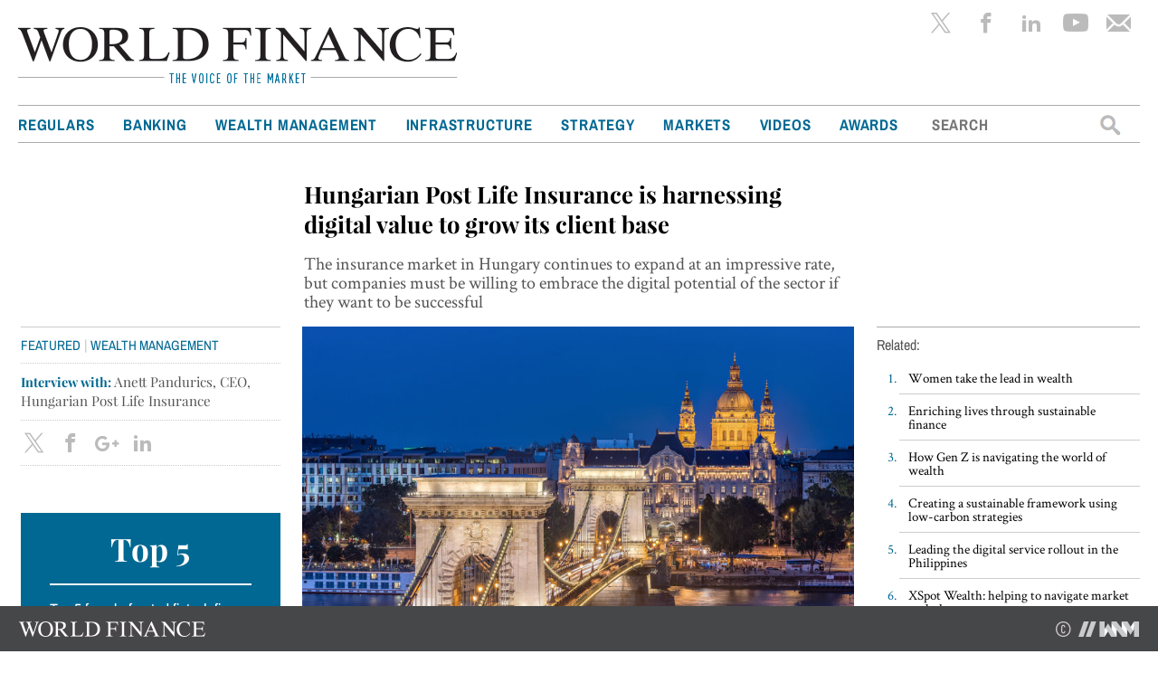

--- FILE ---
content_type: text/html; charset=UTF-8
request_url: https://www.worldfinance.com/wealth-management/hungarian-post-life-insurance-is-harnessing-digital-value-to-grow-its-client-base
body_size: 15400
content:

<!DOCTYPE html>
<html lang="en-US">
<head>
<meta charset="UTF-8">
<meta name="viewport" content="width=device-width, initial-scale=1">
<meta http-equiv="Content-Security-Policy" content="upgrade-insecure-requests">
<title>Hungarian Post Life Insurance is harnessing digital value to grow its client base  |  World Finance</title>
<link rel="shortcut icon" href="https://www.worldfinance.com/wp-content/themes/wf2015/favicon.ico" />


<meta name='robots' content='max-image-preview:large' />
	<style>img:is([sizes="auto" i], [sizes^="auto," i]) { contain-intrinsic-size: 3000px 1500px }</style>
	<link rel="alternate" type="application/rss+xml" title="World Finance &raquo; Feed" href="https://www.worldfinance.com/feed" />
<link rel="alternate" type="application/rss+xml" title="World Finance &raquo; Comments Feed" href="https://www.worldfinance.com/comments/feed" />
<link rel="alternate" type="application/rss+xml" title="World Finance &raquo; Hungarian Post Life Insurance is harnessing digital value to grow its client base Comments Feed" href="https://www.worldfinance.com/wealth-management/hungarian-post-life-insurance-is-harnessing-digital-value-to-grow-its-client-base/feed" />
<script type="text/javascript">
/* <![CDATA[ */
window._wpemojiSettings = {"baseUrl":"https:\/\/s.w.org\/images\/core\/emoji\/15.0.3\/72x72\/","ext":".png","svgUrl":"https:\/\/s.w.org\/images\/core\/emoji\/15.0.3\/svg\/","svgExt":".svg","source":{"concatemoji":"https:\/\/www.worldfinance.com\/wp-includes\/js\/wp-emoji-release.min.js?ver=d78f2e7319d5e9055fa4c76a5451ab86"}};
/*! This file is auto-generated */
!function(i,n){var o,s,e;function c(e){try{var t={supportTests:e,timestamp:(new Date).valueOf()};sessionStorage.setItem(o,JSON.stringify(t))}catch(e){}}function p(e,t,n){e.clearRect(0,0,e.canvas.width,e.canvas.height),e.fillText(t,0,0);var t=new Uint32Array(e.getImageData(0,0,e.canvas.width,e.canvas.height).data),r=(e.clearRect(0,0,e.canvas.width,e.canvas.height),e.fillText(n,0,0),new Uint32Array(e.getImageData(0,0,e.canvas.width,e.canvas.height).data));return t.every(function(e,t){return e===r[t]})}function u(e,t,n){switch(t){case"flag":return n(e,"\ud83c\udff3\ufe0f\u200d\u26a7\ufe0f","\ud83c\udff3\ufe0f\u200b\u26a7\ufe0f")?!1:!n(e,"\ud83c\uddfa\ud83c\uddf3","\ud83c\uddfa\u200b\ud83c\uddf3")&&!n(e,"\ud83c\udff4\udb40\udc67\udb40\udc62\udb40\udc65\udb40\udc6e\udb40\udc67\udb40\udc7f","\ud83c\udff4\u200b\udb40\udc67\u200b\udb40\udc62\u200b\udb40\udc65\u200b\udb40\udc6e\u200b\udb40\udc67\u200b\udb40\udc7f");case"emoji":return!n(e,"\ud83d\udc26\u200d\u2b1b","\ud83d\udc26\u200b\u2b1b")}return!1}function f(e,t,n){var r="undefined"!=typeof WorkerGlobalScope&&self instanceof WorkerGlobalScope?new OffscreenCanvas(300,150):i.createElement("canvas"),a=r.getContext("2d",{willReadFrequently:!0}),o=(a.textBaseline="top",a.font="600 32px Arial",{});return e.forEach(function(e){o[e]=t(a,e,n)}),o}function t(e){var t=i.createElement("script");t.src=e,t.defer=!0,i.head.appendChild(t)}"undefined"!=typeof Promise&&(o="wpEmojiSettingsSupports",s=["flag","emoji"],n.supports={everything:!0,everythingExceptFlag:!0},e=new Promise(function(e){i.addEventListener("DOMContentLoaded",e,{once:!0})}),new Promise(function(t){var n=function(){try{var e=JSON.parse(sessionStorage.getItem(o));if("object"==typeof e&&"number"==typeof e.timestamp&&(new Date).valueOf()<e.timestamp+604800&&"object"==typeof e.supportTests)return e.supportTests}catch(e){}return null}();if(!n){if("undefined"!=typeof Worker&&"undefined"!=typeof OffscreenCanvas&&"undefined"!=typeof URL&&URL.createObjectURL&&"undefined"!=typeof Blob)try{var e="postMessage("+f.toString()+"("+[JSON.stringify(s),u.toString(),p.toString()].join(",")+"));",r=new Blob([e],{type:"text/javascript"}),a=new Worker(URL.createObjectURL(r),{name:"wpTestEmojiSupports"});return void(a.onmessage=function(e){c(n=e.data),a.terminate(),t(n)})}catch(e){}c(n=f(s,u,p))}t(n)}).then(function(e){for(var t in e)n.supports[t]=e[t],n.supports.everything=n.supports.everything&&n.supports[t],"flag"!==t&&(n.supports.everythingExceptFlag=n.supports.everythingExceptFlag&&n.supports[t]);n.supports.everythingExceptFlag=n.supports.everythingExceptFlag&&!n.supports.flag,n.DOMReady=!1,n.readyCallback=function(){n.DOMReady=!0}}).then(function(){return e}).then(function(){var e;n.supports.everything||(n.readyCallback(),(e=n.source||{}).concatemoji?t(e.concatemoji):e.wpemoji&&e.twemoji&&(t(e.twemoji),t(e.wpemoji)))}))}((window,document),window._wpemojiSettings);
/* ]]> */
</script>
<style id='wp-emoji-styles-inline-css' type='text/css'>

	img.wp-smiley, img.emoji {
		display: inline !important;
		border: none !important;
		box-shadow: none !important;
		height: 1em !important;
		width: 1em !important;
		margin: 0 0.07em !important;
		vertical-align: -0.1em !important;
		background: none !important;
		padding: 0 !important;
	}
</style>
<link rel='stylesheet' id='wp-block-library-css' href='https://www.worldfinance.com/wp-includes/css/dist/block-library/style.min.css?ver=d78f2e7319d5e9055fa4c76a5451ab86' type='text/css' media='all' />
<style id='classic-theme-styles-inline-css' type='text/css'>
/*! This file is auto-generated */
.wp-block-button__link{color:#fff;background-color:#32373c;border-radius:9999px;box-shadow:none;text-decoration:none;padding:calc(.667em + 2px) calc(1.333em + 2px);font-size:1.125em}.wp-block-file__button{background:#32373c;color:#fff;text-decoration:none}
</style>
<style id='global-styles-inline-css' type='text/css'>
:root{--wp--preset--aspect-ratio--square: 1;--wp--preset--aspect-ratio--4-3: 4/3;--wp--preset--aspect-ratio--3-4: 3/4;--wp--preset--aspect-ratio--3-2: 3/2;--wp--preset--aspect-ratio--2-3: 2/3;--wp--preset--aspect-ratio--16-9: 16/9;--wp--preset--aspect-ratio--9-16: 9/16;--wp--preset--color--black: #000000;--wp--preset--color--cyan-bluish-gray: #abb8c3;--wp--preset--color--white: #ffffff;--wp--preset--color--pale-pink: #f78da7;--wp--preset--color--vivid-red: #cf2e2e;--wp--preset--color--luminous-vivid-orange: #ff6900;--wp--preset--color--luminous-vivid-amber: #fcb900;--wp--preset--color--light-green-cyan: #7bdcb5;--wp--preset--color--vivid-green-cyan: #00d084;--wp--preset--color--pale-cyan-blue: #8ed1fc;--wp--preset--color--vivid-cyan-blue: #0693e3;--wp--preset--color--vivid-purple: #9b51e0;--wp--preset--gradient--vivid-cyan-blue-to-vivid-purple: linear-gradient(135deg,rgba(6,147,227,1) 0%,rgb(155,81,224) 100%);--wp--preset--gradient--light-green-cyan-to-vivid-green-cyan: linear-gradient(135deg,rgb(122,220,180) 0%,rgb(0,208,130) 100%);--wp--preset--gradient--luminous-vivid-amber-to-luminous-vivid-orange: linear-gradient(135deg,rgba(252,185,0,1) 0%,rgba(255,105,0,1) 100%);--wp--preset--gradient--luminous-vivid-orange-to-vivid-red: linear-gradient(135deg,rgba(255,105,0,1) 0%,rgb(207,46,46) 100%);--wp--preset--gradient--very-light-gray-to-cyan-bluish-gray: linear-gradient(135deg,rgb(238,238,238) 0%,rgb(169,184,195) 100%);--wp--preset--gradient--cool-to-warm-spectrum: linear-gradient(135deg,rgb(74,234,220) 0%,rgb(151,120,209) 20%,rgb(207,42,186) 40%,rgb(238,44,130) 60%,rgb(251,105,98) 80%,rgb(254,248,76) 100%);--wp--preset--gradient--blush-light-purple: linear-gradient(135deg,rgb(255,206,236) 0%,rgb(152,150,240) 100%);--wp--preset--gradient--blush-bordeaux: linear-gradient(135deg,rgb(254,205,165) 0%,rgb(254,45,45) 50%,rgb(107,0,62) 100%);--wp--preset--gradient--luminous-dusk: linear-gradient(135deg,rgb(255,203,112) 0%,rgb(199,81,192) 50%,rgb(65,88,208) 100%);--wp--preset--gradient--pale-ocean: linear-gradient(135deg,rgb(255,245,203) 0%,rgb(182,227,212) 50%,rgb(51,167,181) 100%);--wp--preset--gradient--electric-grass: linear-gradient(135deg,rgb(202,248,128) 0%,rgb(113,206,126) 100%);--wp--preset--gradient--midnight: linear-gradient(135deg,rgb(2,3,129) 0%,rgb(40,116,252) 100%);--wp--preset--font-size--small: 13px;--wp--preset--font-size--medium: 20px;--wp--preset--font-size--large: 36px;--wp--preset--font-size--x-large: 42px;--wp--preset--spacing--20: 0.44rem;--wp--preset--spacing--30: 0.67rem;--wp--preset--spacing--40: 1rem;--wp--preset--spacing--50: 1.5rem;--wp--preset--spacing--60: 2.25rem;--wp--preset--spacing--70: 3.38rem;--wp--preset--spacing--80: 5.06rem;--wp--preset--shadow--natural: 6px 6px 9px rgba(0, 0, 0, 0.2);--wp--preset--shadow--deep: 12px 12px 50px rgba(0, 0, 0, 0.4);--wp--preset--shadow--sharp: 6px 6px 0px rgba(0, 0, 0, 0.2);--wp--preset--shadow--outlined: 6px 6px 0px -3px rgba(255, 255, 255, 1), 6px 6px rgba(0, 0, 0, 1);--wp--preset--shadow--crisp: 6px 6px 0px rgba(0, 0, 0, 1);}:where(.is-layout-flex){gap: 0.5em;}:where(.is-layout-grid){gap: 0.5em;}body .is-layout-flex{display: flex;}.is-layout-flex{flex-wrap: wrap;align-items: center;}.is-layout-flex > :is(*, div){margin: 0;}body .is-layout-grid{display: grid;}.is-layout-grid > :is(*, div){margin: 0;}:where(.wp-block-columns.is-layout-flex){gap: 2em;}:where(.wp-block-columns.is-layout-grid){gap: 2em;}:where(.wp-block-post-template.is-layout-flex){gap: 1.25em;}:where(.wp-block-post-template.is-layout-grid){gap: 1.25em;}.has-black-color{color: var(--wp--preset--color--black) !important;}.has-cyan-bluish-gray-color{color: var(--wp--preset--color--cyan-bluish-gray) !important;}.has-white-color{color: var(--wp--preset--color--white) !important;}.has-pale-pink-color{color: var(--wp--preset--color--pale-pink) !important;}.has-vivid-red-color{color: var(--wp--preset--color--vivid-red) !important;}.has-luminous-vivid-orange-color{color: var(--wp--preset--color--luminous-vivid-orange) !important;}.has-luminous-vivid-amber-color{color: var(--wp--preset--color--luminous-vivid-amber) !important;}.has-light-green-cyan-color{color: var(--wp--preset--color--light-green-cyan) !important;}.has-vivid-green-cyan-color{color: var(--wp--preset--color--vivid-green-cyan) !important;}.has-pale-cyan-blue-color{color: var(--wp--preset--color--pale-cyan-blue) !important;}.has-vivid-cyan-blue-color{color: var(--wp--preset--color--vivid-cyan-blue) !important;}.has-vivid-purple-color{color: var(--wp--preset--color--vivid-purple) !important;}.has-black-background-color{background-color: var(--wp--preset--color--black) !important;}.has-cyan-bluish-gray-background-color{background-color: var(--wp--preset--color--cyan-bluish-gray) !important;}.has-white-background-color{background-color: var(--wp--preset--color--white) !important;}.has-pale-pink-background-color{background-color: var(--wp--preset--color--pale-pink) !important;}.has-vivid-red-background-color{background-color: var(--wp--preset--color--vivid-red) !important;}.has-luminous-vivid-orange-background-color{background-color: var(--wp--preset--color--luminous-vivid-orange) !important;}.has-luminous-vivid-amber-background-color{background-color: var(--wp--preset--color--luminous-vivid-amber) !important;}.has-light-green-cyan-background-color{background-color: var(--wp--preset--color--light-green-cyan) !important;}.has-vivid-green-cyan-background-color{background-color: var(--wp--preset--color--vivid-green-cyan) !important;}.has-pale-cyan-blue-background-color{background-color: var(--wp--preset--color--pale-cyan-blue) !important;}.has-vivid-cyan-blue-background-color{background-color: var(--wp--preset--color--vivid-cyan-blue) !important;}.has-vivid-purple-background-color{background-color: var(--wp--preset--color--vivid-purple) !important;}.has-black-border-color{border-color: var(--wp--preset--color--black) !important;}.has-cyan-bluish-gray-border-color{border-color: var(--wp--preset--color--cyan-bluish-gray) !important;}.has-white-border-color{border-color: var(--wp--preset--color--white) !important;}.has-pale-pink-border-color{border-color: var(--wp--preset--color--pale-pink) !important;}.has-vivid-red-border-color{border-color: var(--wp--preset--color--vivid-red) !important;}.has-luminous-vivid-orange-border-color{border-color: var(--wp--preset--color--luminous-vivid-orange) !important;}.has-luminous-vivid-amber-border-color{border-color: var(--wp--preset--color--luminous-vivid-amber) !important;}.has-light-green-cyan-border-color{border-color: var(--wp--preset--color--light-green-cyan) !important;}.has-vivid-green-cyan-border-color{border-color: var(--wp--preset--color--vivid-green-cyan) !important;}.has-pale-cyan-blue-border-color{border-color: var(--wp--preset--color--pale-cyan-blue) !important;}.has-vivid-cyan-blue-border-color{border-color: var(--wp--preset--color--vivid-cyan-blue) !important;}.has-vivid-purple-border-color{border-color: var(--wp--preset--color--vivid-purple) !important;}.has-vivid-cyan-blue-to-vivid-purple-gradient-background{background: var(--wp--preset--gradient--vivid-cyan-blue-to-vivid-purple) !important;}.has-light-green-cyan-to-vivid-green-cyan-gradient-background{background: var(--wp--preset--gradient--light-green-cyan-to-vivid-green-cyan) !important;}.has-luminous-vivid-amber-to-luminous-vivid-orange-gradient-background{background: var(--wp--preset--gradient--luminous-vivid-amber-to-luminous-vivid-orange) !important;}.has-luminous-vivid-orange-to-vivid-red-gradient-background{background: var(--wp--preset--gradient--luminous-vivid-orange-to-vivid-red) !important;}.has-very-light-gray-to-cyan-bluish-gray-gradient-background{background: var(--wp--preset--gradient--very-light-gray-to-cyan-bluish-gray) !important;}.has-cool-to-warm-spectrum-gradient-background{background: var(--wp--preset--gradient--cool-to-warm-spectrum) !important;}.has-blush-light-purple-gradient-background{background: var(--wp--preset--gradient--blush-light-purple) !important;}.has-blush-bordeaux-gradient-background{background: var(--wp--preset--gradient--blush-bordeaux) !important;}.has-luminous-dusk-gradient-background{background: var(--wp--preset--gradient--luminous-dusk) !important;}.has-pale-ocean-gradient-background{background: var(--wp--preset--gradient--pale-ocean) !important;}.has-electric-grass-gradient-background{background: var(--wp--preset--gradient--electric-grass) !important;}.has-midnight-gradient-background{background: var(--wp--preset--gradient--midnight) !important;}.has-small-font-size{font-size: var(--wp--preset--font-size--small) !important;}.has-medium-font-size{font-size: var(--wp--preset--font-size--medium) !important;}.has-large-font-size{font-size: var(--wp--preset--font-size--large) !important;}.has-x-large-font-size{font-size: var(--wp--preset--font-size--x-large) !important;}
:where(.wp-block-post-template.is-layout-flex){gap: 1.25em;}:where(.wp-block-post-template.is-layout-grid){gap: 1.25em;}
:where(.wp-block-columns.is-layout-flex){gap: 2em;}:where(.wp-block-columns.is-layout-grid){gap: 2em;}
:root :where(.wp-block-pullquote){font-size: 1.5em;line-height: 1.6;}
</style>
<link rel='stylesheet' id='ce_responsive-css' href='https://www.worldfinance.com/wp-content/plugins/simple-embed-code/css/video-container.min.css?ver=d78f2e7319d5e9055fa4c76a5451ab86' type='text/css' media='all' />
<link rel='stylesheet' id='wf2015-style-css' href='https://www.worldfinance.com/wp-content/themes/wf2015/style.css?ver=d78f2e7319d5e9055fa4c76a5451ab86' type='text/css' media='all' />
<script type="text/javascript" src="https://www.worldfinance.com/wp-includes/js/jquery/jquery.min.js?ver=3.7.1" id="jquery-core-js"></script>
<script type="text/javascript" src="https://www.worldfinance.com/wp-includes/js/jquery/jquery-migrate.min.js?ver=3.4.1" id="jquery-migrate-js"></script>
<link rel="https://api.w.org/" href="https://www.worldfinance.com/wp-json/" /><link rel="alternate" title="JSON" type="application/json" href="https://www.worldfinance.com/wp-json/wp/v2/posts/54059" /><link rel="EditURI" type="application/rsd+xml" title="RSD" href="https://www.worldfinance.com/xmlrpc.php?rsd" />

<link rel="canonical" href="https://www.worldfinance.com/wealth-management/hungarian-post-life-insurance-is-harnessing-digital-value-to-grow-its-client-base" />
<link rel='shortlink' href='https://www.worldfinance.com/?p=54059' />
<link rel="alternate" title="oEmbed (JSON)" type="application/json+oembed" href="https://www.worldfinance.com/wp-json/oembed/1.0/embed?url=https%3A%2F%2Fwww.worldfinance.com%2Fwealth-management%2Fhungarian-post-life-insurance-is-harnessing-digital-value-to-grow-its-client-base" />
<link rel="alternate" title="oEmbed (XML)" type="text/xml+oembed" href="https://www.worldfinance.com/wp-json/oembed/1.0/embed?url=https%3A%2F%2Fwww.worldfinance.com%2Fwealth-management%2Fhungarian-post-life-insurance-is-harnessing-digital-value-to-grow-its-client-base&#038;format=xml" />
<script type="text/javascript">
  window.MemberfulOptions = {
    site: "https://wnm.memberful.com",
    intercept: [
            "http://www.worldfinance.com/?memberful_endpoint=auth",
            "https://www.worldfinance.com/?memberful_endpoint=auth",
            "http://www.worldfinance.com?memberful_endpoint=auth",
            "https://www.worldfinance.com?memberful_endpoint=auth",
          ],
    memberSignedIn: false  };

  (function() {
    var s = document.createElement('script');
    s.type = 'text/javascript';
    s.async = true;
    s.src = 'https://d35xxde4fgg0cx.cloudfront.net/assets/embedded.js';

    setup = function() { window.MemberfulEmbedded.setup(); }

    s.addEventListener("load", setup, false);

    ( document.getElementsByTagName('head')[0] || document.getElementsByTagName('body')[0] ).appendChild( s );
  })();
</script>

	<meta property="og:url"                content='https://www.worldfinance.com/wealth-management/hungarian-post-life-insurance-is-harnessing-digital-value-to-grow-its-client-base' />
	<meta property="og:title"              content='Hungarian Post Life Insurance is harnessing digital value to grow its client base' />
	<meta property="og:description"        content='The insurance market in Hungary continues to expand at an impressive rate, but companies must be willing to embrace the digital potential of the sector if they want to be successful' />
	<meta property="og:image"              content='https://www.worldfinance.com/wp-content/uploads/2019/02/MagyarPosta-600x450.jpg'/>

</head>

<body class="post-template-default single single-post postid-54059 single-format-standard group-blog">
	<main>

		<header>
			<div class="site-header wrapper">

				<div class="site-header-left-col">
					<div class="site-branding">
						<a href="https://www.worldfinance.com/" rel="home"><img class="site-image" src="https://www.worldfinance.com/wp-content/themes/wf2015/assets/logo_wf_486x62.png" /></a>
					</div><!-- .site-branding -->	
				</div>

				<div class="site-header-right-col">
					<div class="sc-social-sharing">											
						<div class="icon-twitter sc-logo-social" title="World Finance - Twitter"></div>
						<div class="icon-facebook sc-logo-social" title="World Finance - Facebook"></div>
						<!--<div class="icon-gplus sc-logo-social" title="World Finance - Google Plus"></div>-->
						<div class="icon-linkedin sc-logo-social" title="World Finance - LinkedIn"></div>	
						<div class="icon-youtube sc-logo-social" title="World Finance - YouTube"><img src="https://www.worldfinance.com/wp-content/themes/wf2015/assets/icon-youtube.png"></div>
						<div class="icon-newsletter sc-logo-social" title="Newsletter"><img src="https://www.worldfinance.com/wp-content/themes/wf2015/assets/icon-newsletter.png"></div>
						<div id="search_button" class="icon-search sc-logo-social"></div>		
						<div id="search_box"><form role="search" method="get" class="search-form" action="https://www.worldfinance.com/">
	<label>
		<span class="screen-reader-text">Search for:</span>
		<input type="search" class="search-field" placeholder="SEARCH" value="" name="s" title="Search for:" />
	</label>
	<input type="submit" class="search-submit" value="" />
</form></div>
						<!-- <div class="digital-editions">Digital Editions</div> -->
					</div>	
				</div><!-- .site-header-right-col -->

				<!-- Main menu -->
				<nav id="site-navigation" class="main-navigation rails" role="navigation">	
					<div id="desktop_nav"><div class="menu-main-menu-container"><ul id="primary-menu" class="menu"><li id="menu-item-37219" class="menu-item menu-item-type-custom menu-item-object-custom menu-item-home menu-item-has-children menu-item-37219"><a href="https://www.worldfinance.com">Regulars</a>
<ul class="sub-menu">
	<li id="menu-item-61217" class="menu-item menu-item-type-custom menu-item-object-custom menu-item-61217"><a href="https://www.worldfinance.com/premium">Premium</a></li>
	<li id="menu-item-37375" class="menu-item menu-item-type-taxonomy menu-item-object-category menu-item-37375"><a href="https://www.worldfinance.com/profile">Profile</a></li>
	<li id="menu-item-37026" class="menu-item menu-item-type-taxonomy menu-item-object-category menu-item-37026"><a href="https://www.worldfinance.com/the-econoclast">The Econoclast</a></li>
	<li id="menu-item-61551" class="menu-item menu-item-type-custom menu-item-object-custom menu-item-61551"><a href="https://www.worldfinance.com/magazine">Latest issue</a></li>
	<li id="menu-item-61550" class="menu-item menu-item-type-custom menu-item-object-custom menu-item-61550"><a href="https://www.worldfinance.com/digital-editions">Digital Editions</a></li>
	<li id="menu-item-37378" class="menu-item menu-item-type-taxonomy menu-item-object-category menu-item-37378"><a href="https://www.worldfinance.com/special-reports">Special reports</a></li>
	<li id="menu-item-37246" class="menu-item menu-item-type-post_type menu-item-object-page menu-item-37246"><a href="https://www.worldfinance.com/microsites">Microsites</a></li>
	<li id="menu-item-37028" class="menu-item menu-item-type-post_type menu-item-object-page menu-item-37028"><a href="https://www.worldfinance.com/partner-events">Partner events</a></li>
	<li id="menu-item-37027" class="menu-item menu-item-type-post_type menu-item-object-page menu-item-37027"><a href="https://www.worldfinance.com/financial-dictionary">Financial dictionary</a></li>
</ul>
</li>
<li id="menu-item-37030" class="menu-item menu-item-type-taxonomy menu-item-object-category menu-item-has-children menu-item-37030"><a href="https://www.worldfinance.com/banking">Banking</a>
<ul class="sub-menu">
	<li id="menu-item-42609" class="menu-item menu-item-type-taxonomy menu-item-object-category menu-item-42609"><a href="https://www.worldfinance.com/banking/digital-banking">Digital Banking</a></li>
	<li id="menu-item-37031" class="menu-item menu-item-type-taxonomy menu-item-object-category menu-item-37031"><a href="https://www.worldfinance.com/banking/private">Private Banking</a></li>
	<li id="menu-item-37032" class="menu-item menu-item-type-taxonomy menu-item-object-category menu-item-37032"><a href="https://www.worldfinance.com/banking/investment">Investment Banking</a></li>
	<li id="menu-item-37033" class="menu-item menu-item-type-taxonomy menu-item-object-category menu-item-37033"><a href="https://www.worldfinance.com/banking/retail-banking">Retail banking</a></li>
	<li id="menu-item-37035" class="menu-item menu-item-type-taxonomy menu-item-object-category menu-item-37035"><a href="https://www.worldfinance.com/banking/central">Central Banking</a></li>
	<li id="menu-item-37247" class="menu-item menu-item-type-taxonomy menu-item-object-category menu-item-37247"><a href="https://www.worldfinance.com/banking/islamic-banking">Islamic Banking</a></li>
	<li id="menu-item-37036" class="menu-item menu-item-type-taxonomy menu-item-object-category menu-item-37036"><a href="https://www.worldfinance.com/banking/commercial-banking">Commercial banking</a></li>
</ul>
</li>
<li id="menu-item-37044" class="menu-item menu-item-type-taxonomy menu-item-object-category current-post-ancestor current-menu-parent current-post-parent menu-item-has-children menu-item-37044"><a href="https://www.worldfinance.com/wealth-management">Wealth Management</a>
<ul class="sub-menu">
	<li id="menu-item-37049" class="menu-item menu-item-type-taxonomy menu-item-object-category menu-item-37049"><a href="https://www.worldfinance.com/wealth-management/investment-management">Investment Management</a></li>
	<li id="menu-item-37050" class="menu-item menu-item-type-taxonomy menu-item-object-category menu-item-37050"><a href="https://www.worldfinance.com/wealth-management/asset-management">Asset Management</a></li>
	<li id="menu-item-37045" class="menu-item menu-item-type-taxonomy menu-item-object-category menu-item-37045"><a href="https://www.worldfinance.com/wealth-management/tax">Tax</a></li>
	<li id="menu-item-37048" class="menu-item menu-item-type-taxonomy menu-item-object-category menu-item-37048"><a href="https://www.worldfinance.com/wealth-management/pension-funds">Pension Funds</a></li>
	<li id="menu-item-37047" class="menu-item menu-item-type-taxonomy menu-item-object-category menu-item-37047"><a href="https://www.worldfinance.com/wealth-management/hedge-funds">Hedge Funds</a></li>
	<li id="menu-item-37051" class="menu-item menu-item-type-taxonomy menu-item-object-category menu-item-37051"><a href="https://www.worldfinance.com/markets/insurance">Insurance</a></li>
</ul>
</li>
<li id="menu-item-37052" class="menu-item menu-item-type-taxonomy menu-item-object-category menu-item-has-children menu-item-37052"><a href="https://www.worldfinance.com/infrastructure-investment">Infrastructure</a>
<ul class="sub-menu">
	<li id="menu-item-37053" class="menu-item menu-item-type-taxonomy menu-item-object-category menu-item-37053"><a href="https://www.worldfinance.com/infrastructure-investment/logistics">Logistics</a></li>
	<li id="menu-item-37056" class="menu-item menu-item-type-taxonomy menu-item-object-category menu-item-37056"><a href="https://www.worldfinance.com/infrastructure-investment/real-estate-infrastructure-investment">Real Estate</a></li>
	<li id="menu-item-37054" class="menu-item menu-item-type-taxonomy menu-item-object-category menu-item-37054"><a href="https://www.worldfinance.com/infrastructure-investment/project-finance">Project finance</a></li>
	<li id="menu-item-37055" class="menu-item menu-item-type-taxonomy menu-item-object-category menu-item-37055"><a href="https://www.worldfinance.com/inward-investment">Inward Investment</a></li>
</ul>
</li>
<li id="menu-item-37058" class="menu-item menu-item-type-taxonomy menu-item-object-category menu-item-has-children menu-item-37058"><a href="https://www.worldfinance.com/strategy">Strategy</a>
<ul class="sub-menu">
	<li id="menu-item-37059" class="menu-item menu-item-type-taxonomy menu-item-object-category menu-item-37059"><a href="https://www.worldfinance.com/strategy/corporate-governance-strategy">Corporate Governance</a></li>
	<li id="menu-item-37060" class="menu-item menu-item-type-taxonomy menu-item-object-category menu-item-37060"><a href="https://www.worldfinance.com/strategy/legal-management">Legal</a></li>
	<li id="menu-item-37061" class="menu-item menu-item-type-taxonomy menu-item-object-category menu-item-37061"><a href="https://www.worldfinance.com/strategy/management">Management</a></li>
	<li id="menu-item-37065" class="menu-item menu-item-type-taxonomy menu-item-object-category menu-item-37065"><a href="https://www.worldfinance.com/strategy/government-policy">Government policy</a></li>
	<li id="menu-item-37062" class="menu-item menu-item-type-taxonomy menu-item-object-category menu-item-37062"><a href="https://www.worldfinance.com/strategy/consultancy">Consultancy</a></li>
</ul>
</li>
<li id="menu-item-37066" class="menu-item menu-item-type-taxonomy menu-item-object-category menu-item-has-children menu-item-37066"><a href="https://www.worldfinance.com/markets">Markets</a>
<ul class="sub-menu">
	<li id="menu-item-37068" class="menu-item menu-item-type-taxonomy menu-item-object-category menu-item-37068"><a href="https://www.worldfinance.com/markets/aviation">Aviation</a></li>
	<li id="menu-item-37069" class="menu-item menu-item-type-taxonomy menu-item-object-category menu-item-37069"><a href="https://www.worldfinance.com/markets/science-technology">Science &#038; Technology</a></li>
	<li id="menu-item-37072" class="menu-item menu-item-type-taxonomy menu-item-object-category menu-item-37072"><a href="https://www.worldfinance.com/markets/fx-and-brokerage">Forex &#038; Brokerage</a></li>
	<li id="menu-item-37073" class="menu-item menu-item-type-taxonomy menu-item-object-category menu-item-37073"><a href="https://www.worldfinance.com/markets/retail">Retail</a></li>
	<li id="menu-item-37067" class="menu-item menu-item-type-taxonomy menu-item-object-category menu-item-37067"><a href="https://www.worldfinance.com/markets/energy">Energy</a></li>
</ul>
</li>
<li id="menu-item-37076" class="menu-item menu-item-type-taxonomy menu-item-object-category menu-item-37076"><a href="https://www.worldfinance.com/videos">Videos</a></li>
<li id="menu-item-37077" class="menu-item menu-item-type-taxonomy menu-item-object-category menu-item-37077"><a href="https://www.worldfinance.com/awards">Awards</a></li>
</ul></div></div>
					<div id="search_box_main_menu"><form role="search" method="get" class="search-form" action="https://www.worldfinance.com/">
	<label>
		<span class="screen-reader-text">Search for:</span>
		<input type="search" class="search-field" placeholder="SEARCH" value="" name="s" title="Search for:" />
	</label>
	<input type="submit" class="search-submit" value="" />
</form></div>					
				

				<!-- Main menu - mobile -->
				<div id="site-navigation-mobile">
					<div id="btn_search_cont">
						<button id="mobile_menu_btn"><span>ALL SECTIONS</span></button>						
					</div>
					<div id="mobile_menu"><div id="cssmenu" class="menu-main-menu-container"><ul id="menu-main-menu" class="menu"><li class="menu-item menu-item-type-custom menu-item-object-custom menu-item-home menu-item-has-children has-sub"><a href="https://www.worldfinance.com"><span>Regulars</span></a>
<ul>
	<li class="menu-item menu-item-type-custom menu-item-object-custom"><a href="https://www.worldfinance.com/premium"><span>Premium</span></a></li>
	<li class="menu-item menu-item-type-taxonomy menu-item-object-category"><a href="https://www.worldfinance.com/profile"><span>Profile</span></a></li>
	<li class="menu-item menu-item-type-taxonomy menu-item-object-category"><a href="https://www.worldfinance.com/the-econoclast"><span>The Econoclast</span></a></li>
	<li class="menu-item menu-item-type-custom menu-item-object-custom"><a href="https://www.worldfinance.com/magazine"><span>Latest issue</span></a></li>
	<li class="menu-item menu-item-type-custom menu-item-object-custom"><a href="https://www.worldfinance.com/digital-editions"><span>Digital Editions</span></a></li>
	<li class="menu-item menu-item-type-taxonomy menu-item-object-category"><a href="https://www.worldfinance.com/special-reports"><span>Special reports</span></a></li>
	<li class="menu-item menu-item-type-post_type menu-item-object-page"><a href="https://www.worldfinance.com/microsites"><span>Microsites</span></a></li>
	<li class="menu-item menu-item-type-post_type menu-item-object-page"><a href="https://www.worldfinance.com/partner-events"><span>Partner events</span></a></li>
	<li class="menu-item menu-item-type-post_type menu-item-object-page"><a href="https://www.worldfinance.com/financial-dictionary"><span>Financial dictionary</span></a></li>
</ul>
</li>
<li class="menu-item menu-item-type-taxonomy menu-item-object-category menu-item-has-children has-sub"><a href="https://www.worldfinance.com/banking"><span>Banking</span></a>
<ul>
	<li class="menu-item menu-item-type-taxonomy menu-item-object-category"><a href="https://www.worldfinance.com/banking/digital-banking"><span>Digital Banking</span></a></li>
	<li class="menu-item menu-item-type-taxonomy menu-item-object-category"><a href="https://www.worldfinance.com/banking/private"><span>Private Banking</span></a></li>
	<li class="menu-item menu-item-type-taxonomy menu-item-object-category"><a href="https://www.worldfinance.com/banking/investment"><span>Investment Banking</span></a></li>
	<li class="menu-item menu-item-type-taxonomy menu-item-object-category"><a href="https://www.worldfinance.com/banking/retail-banking"><span>Retail banking</span></a></li>
	<li class="menu-item menu-item-type-taxonomy menu-item-object-category"><a href="https://www.worldfinance.com/banking/central"><span>Central Banking</span></a></li>
	<li class="menu-item menu-item-type-taxonomy menu-item-object-category"><a href="https://www.worldfinance.com/banking/islamic-banking"><span>Islamic Banking</span></a></li>
	<li class="menu-item menu-item-type-taxonomy menu-item-object-category"><a href="https://www.worldfinance.com/banking/commercial-banking"><span>Commercial banking</span></a></li>
</ul>
</li>
<li class="menu-item menu-item-type-taxonomy menu-item-object-category current-post-ancestor current-menu-parent current-post-parent menu-item-has-children has-sub"><a href="https://www.worldfinance.com/wealth-management"><span>Wealth Management</span></a>
<ul>
	<li class="menu-item menu-item-type-taxonomy menu-item-object-category"><a href="https://www.worldfinance.com/wealth-management/investment-management"><span>Investment Management</span></a></li>
	<li class="menu-item menu-item-type-taxonomy menu-item-object-category"><a href="https://www.worldfinance.com/wealth-management/asset-management"><span>Asset Management</span></a></li>
	<li class="menu-item menu-item-type-taxonomy menu-item-object-category"><a href="https://www.worldfinance.com/wealth-management/tax"><span>Tax</span></a></li>
	<li class="menu-item menu-item-type-taxonomy menu-item-object-category"><a href="https://www.worldfinance.com/wealth-management/pension-funds"><span>Pension Funds</span></a></li>
	<li class="menu-item menu-item-type-taxonomy menu-item-object-category"><a href="https://www.worldfinance.com/wealth-management/hedge-funds"><span>Hedge Funds</span></a></li>
	<li class="menu-item menu-item-type-taxonomy menu-item-object-category"><a href="https://www.worldfinance.com/markets/insurance"><span>Insurance</span></a></li>
</ul>
</li>
<li class="menu-item menu-item-type-taxonomy menu-item-object-category menu-item-has-children has-sub"><a href="https://www.worldfinance.com/infrastructure-investment"><span>Infrastructure</span></a>
<ul>
	<li class="menu-item menu-item-type-taxonomy menu-item-object-category"><a href="https://www.worldfinance.com/infrastructure-investment/logistics"><span>Logistics</span></a></li>
	<li class="menu-item menu-item-type-taxonomy menu-item-object-category"><a href="https://www.worldfinance.com/infrastructure-investment/real-estate-infrastructure-investment"><span>Real Estate</span></a></li>
	<li class="menu-item menu-item-type-taxonomy menu-item-object-category"><a href="https://www.worldfinance.com/infrastructure-investment/project-finance"><span>Project finance</span></a></li>
	<li class="menu-item menu-item-type-taxonomy menu-item-object-category"><a href="https://www.worldfinance.com/inward-investment"><span>Inward Investment</span></a></li>
</ul>
</li>
<li class="menu-item menu-item-type-taxonomy menu-item-object-category menu-item-has-children has-sub"><a href="https://www.worldfinance.com/strategy"><span>Strategy</span></a>
<ul>
	<li class="menu-item menu-item-type-taxonomy menu-item-object-category"><a href="https://www.worldfinance.com/strategy/corporate-governance-strategy"><span>Corporate Governance</span></a></li>
	<li class="menu-item menu-item-type-taxonomy menu-item-object-category"><a href="https://www.worldfinance.com/strategy/legal-management"><span>Legal</span></a></li>
	<li class="menu-item menu-item-type-taxonomy menu-item-object-category"><a href="https://www.worldfinance.com/strategy/management"><span>Management</span></a></li>
	<li class="menu-item menu-item-type-taxonomy menu-item-object-category"><a href="https://www.worldfinance.com/strategy/government-policy"><span>Government policy</span></a></li>
	<li class="menu-item menu-item-type-taxonomy menu-item-object-category"><a href="https://www.worldfinance.com/strategy/consultancy"><span>Consultancy</span></a></li>
</ul>
</li>
<li class="menu-item menu-item-type-taxonomy menu-item-object-category menu-item-has-children has-sub"><a href="https://www.worldfinance.com/markets"><span>Markets</span></a>
<ul>
	<li class="menu-item menu-item-type-taxonomy menu-item-object-category"><a href="https://www.worldfinance.com/markets/aviation"><span>Aviation</span></a></li>
	<li class="menu-item menu-item-type-taxonomy menu-item-object-category"><a href="https://www.worldfinance.com/markets/science-technology"><span>Science &#038; Technology</span></a></li>
	<li class="menu-item menu-item-type-taxonomy menu-item-object-category"><a href="https://www.worldfinance.com/markets/fx-and-brokerage"><span>Forex &#038; Brokerage</span></a></li>
	<li class="menu-item menu-item-type-taxonomy menu-item-object-category"><a href="https://www.worldfinance.com/markets/retail"><span>Retail</span></a></li>
	<li class="menu-item menu-item-type-taxonomy menu-item-object-category"><a href="https://www.worldfinance.com/markets/energy"><span>Energy</span></a></li>
</ul>
</li>
<li class="menu-item menu-item-type-taxonomy menu-item-object-category"><a href="https://www.worldfinance.com/videos"><span>Videos</span></a></li>
<li class="menu-item menu-item-type-taxonomy menu-item-object-category"><a href="https://www.worldfinance.com/awards"><span>Awards</span></a></li>
</ul></div></div>
				</div><!-- #site-navigation-mobile -->

				</nav><!-- #site-navigation -->

			</div>
		</header><!-- #masthead -->

		<div id="content" class="site-content">
			<div class="main-banner">
							</div>




<script>
  // Facebook App SDK Snippet
  window.fbAsyncInit = function() {
    FB.init({
      appId      : '487361888133772',
      xfbml      : true,
      version    : 'v2.8'
    });
  };

  // (function(d, s, id){
  //    var js, fjs = d.getElementsByTagName(s)[0];
  //    if (d.getElementById(id)) {return;}
  //    js = d.createElement(s); js.id = id;
  //    js.src = "//connect.facebook.net/en_US/sdk.js";
  //    fjs.parentNode.insertBefore(js, fjs);
  //  }(document, 'script', 'facebook-jssdk'));
</script>

<div class="wrapper single-page">



<div class="section">
	<div class="span_1_of_4 col top-left">&nbsp;</div>
	<div id="single_page_title" class="span_2_of_4 col top-middle"><h2>Hungarian Post Life Insurance is harnessing digital value to grow its client base</h2><h3><p>The insurance market in Hungary continues to expand at an impressive rate, but companies must be willing to embrace the digital potential of the sector if they want to be successful</p>
</h3></div>
	<div class="span_1_of_4 col top-right">&nbsp;</div>
</div>

<div class="section">
	<div class="span_3_of_4 col">
		<div class="article-content">
							
				<div class="article-image">
					<img width="800" height="600" src="https://www.worldfinance.com/wp-content/uploads/2019/02/MagyarPosta.jpg" class="attachment-full size-full wp-post-image" alt="The Széchenyi Chain Bridge in Budapest. Hungary&#039;s insurance market has continued to grow steadily in recent years as more opportunities present themselves to companies in the sector" decoding="async" fetchpriority="high" srcset="https://www.worldfinance.com/wp-content/uploads/2019/02/MagyarPosta.jpg 800w, https://www.worldfinance.com/wp-content/uploads/2019/02/MagyarPosta-300x225.jpg 300w, https://www.worldfinance.com/wp-content/uploads/2019/02/MagyarPosta-768x576.jpg 768w, https://www.worldfinance.com/wp-content/uploads/2019/02/MagyarPosta-600x450.jpg 600w, https://www.worldfinance.com/wp-content/uploads/2019/02/MagyarPosta-632x474.jpg 632w, https://www.worldfinance.com/wp-content/uploads/2019/02/MagyarPosta-536x402.jpg 536w" sizes="(max-width: 800px) 100vw, 800px" /><div>The Széchenyi Chain Bridge in Budapest. Hungary's insurance market has continued to grow steadily in recent years as more opportunities present themselves to companies in the sector  &nbsp</div>				</div>

				<!-- Twitter Summary Card -->
				<meta name="twitter:card" content="summary_large_image">
				<meta name="twitter:site" content="@worldfinance">
				<meta name="twitter:title" content="Hungarian Post Life Insurance is harnessing digital value to grow its client base">
				<meta name="twitter:description" content="The insurance market in Hungary continues to expand at an impressive rate, but companies must be willing to embrace the digital potential of the sector if they want to be successful">
				<meta name="twitter:image" content="https://www.worldfinance.com/wp-content/uploads/2019/02/MagyarPosta-600x450.jpg">

			
			<!-- Left column -->
			<div class="side-container">
				<div class="sc-categories">
					<span><a href=https://www.worldfinance.com/featured>Featured</a></span><span> | </span><span><a href=https://www.worldfinance.com/wealth-management>Wealth Management</a></span>				</div>
				
				<!-- Interview with -->
									    <div class="sc-interview-with"><span>Interview with:</span> Anett Pandurics, CEO, Hungarian Post Life Insurance </div>
				
				<!-- Author -->
								
				<!-- Social sharing -->
				<div class="sc-social-sharing">					
					
					<!-- Twitter - in order to show the intent in a pop up window include widgets.js -->
					<a href="https://twitter.com/intent/tweet?text=Hungarian Post Life Insurance is harnessing digital value to grow its client base&url=https://www.worldfinance.com/wealth-management/hungarian-post-life-insurance-is-harnessing-digital-value-to-grow-its-client-base&via=worldfinance" target="_blank"><div class="icon-twitter-single-page sc-logo-social"></div></a>

					<!-- Facebook -->
					<a><div class="icon-facebook-single-page sc-logo-social"></div></a>

					<!-- GPlus -->
					<a href='https://plus.google.com/share?url=https://www.worldfinance.com/wealth-management/hungarian-post-life-insurance-is-harnessing-digital-value-to-grow-its-client-base' target="_blank">
					<div class="icon-gplus-single-page sc-logo-social"></div>
					</a>

					<!-- LinkedIn -->
					<a>
					<div class="icon-linkedin-single-page sc-logo-social" onclick="openLinkedInShare()"></div>			
					</a>					

				</div> <!-- .sc-social-sharing -->
				
				<div class="sc-date">
											
				</div>

				<div class="top-5-section">
					<div class="single-right-col top-5-single">

<!-- posts found: 43 -->
<h4>Top 5</h4><div class="related"><ol><h3>			     
		    <li><a href="https://www.worldfinance.com/markets/technology/top-5-female-fronted-fintech-firms">Top 5 female-fronted fintech firms</a></li>		     
	    				     
		    <li><a href="https://www.worldfinance.com/markets/top-5-latin-american-tech-hubs">Top 5 Latin American tech hubs</a></li>		     
	    				     
		    <li><a href="https://www.worldfinance.com/strategy/esg/top-5-sustainability-pioneers-in-europe">Top 5 sustainability pioneers in Europe</a></li>		     
	    				     
		    <li><a href="https://www.worldfinance.com/strategy/top-5-keys-to-global-economic-recovery-in-2021">Top 5 keys to global economic recovery</a></li>		     
	    				     
		    <li><a href="https://www.worldfinance.com/strategy/top-5-wfh-habits-according-to-the-worlds-most-successful-business-leaders">Top 5 WFH habits, according to the world’s most successful business leaders</a></li>		     
	    				     
		    <li><a href="https://www.worldfinance.com/markets/top-5-pandemic-proof-industries">Top 5 pandemic-proof industries</a></li>		     
	    				     
		    <li><a href="https://www.worldfinance.com/home/top-5/top-5-countries-poised-to-become-the-worlds-next-manufacturing-hub">Top 5 countries to be world’s next manufacturing hubs</a></li>		     
	    				     
		    <li><a href="https://www.worldfinance.com/banking/top-5-most-influential-us-economists">Top 5 most influential and inspirational US economists</a></li>		     
	    				     
		    <li><a href="https://www.worldfinance.com/strategy/top-5-ways-to-boost-employee-engagement">Top 5 ways to boost employee engagement and commitment</a></li>		     
	    				     
		    <li><a href="https://www.worldfinance.com/banking/top-5-financial-services-processes-that-are-ripe-for-automation">Top 5 financial services that are ripe for automation</a></li>		     
	    				     
		    <li><a href="https://www.worldfinance.com/banking/top-5-ways-gdpr-has-impacted-digital-banking">Top 5 ways that GDPR has impacted digital banking</a></li>		     
	    				     
		    <li><a href="https://www.worldfinance.com/markets/top-5-emerging-fintech-hubs">Top 5 emerging fintech hubs across the globe right now</a></li>		     
	    				     
		    <li><a href="https://www.worldfinance.com/home/top-5/top-5-ways-the-finance-industry-can-prepare-for-ai">Top 5 ways that the finance industry can prepare for AI</a></li>		     
	    				     
		    <li><a href="https://www.worldfinance.com/markets/top-5-economic-risk-factors">Top 5 economic risk factors that must be considered</a></li>		     
	    				     
		    <li><a href="https://www.worldfinance.com/markets/top-5-tips-for-retailers-looking-to-sell-in-china-in-2019">Top 5 tips for retailers looking to sell into Chinese market</a></li>		     
	    	</h3></ol></div>	    
</div>				</div>
			</div>

			<p>Over the past five years, Hungary’s insurance market has achieved almost five percent growth in gross written premiums, on average. This year, the sector is on track to achieve gross written premiums of over HUF 1trn ($3.48bn) for the first time in its history.</p>
<blockquote><p>Digitalisation is not an end in itself, but it offers the means to provide greater value through higher-quality processes</p></blockquote>
<p>Anett Pandurics, CEO of <a href="https://www.posta.hu/international_main">Hungarian Post Life Insurance,</a> one of Hungary’s top insurance companies, told <em>World Finance</em> that despite this impressive growth, there is no reason for anyone to rest on their laurels. The market still has plenty of potential for further expansion.</p>
<p>Hungarian Post Life Insurance has always been at the forefront of the digitalisation of Hungary’s insurance industry. Since 2003, the company has aimed to meet clients’ demands by making its services quicker and more efficient. <em>World Finance</em> spoke to Pandurics about the challenges in Hungary’s insurance market and the opportunities the company has found.</p>
<p><strong>What areas could insurance companies in Hungary expand upon?</strong><br />
The Hungarian National Bank’s 10-year strategic plan, which was created in 2017, predicts there will be more than one million new self-care savers in the years to 2027, including those who have pension insurance policies or voluntary pension fund memberships. We expect that more than 300,000 people will have pension insurance policies by the end of this year. There is, therefore, plenty of room for expansion in this regard.</p>
<p>Additionally, in response to recent economic development, households and companies that are already strengthening could and should increase their property damage coverage.</p>
<p>The opinions of experts in the central bank may seem optimistic. According to the bank, there is an opportunity to triple life insurance gross written premiums and double non-life gross written premiums during the 10-year period. If the growth seen in 2018 continues, this goal could be achieved. However, there are also a number of downside risks to consider and many tasks to be done in order to achieve this goal.</p>
<p><strong>Could you elaborate on the current challenges in the market?</strong><br />
Although interest rate increases have already started in the US, Europe is still waiting for this to occur. According to forecasts for Hungary, we must prepare for an extremely low interest rate environment in the medium term.</p>
<p>We should also not forget that as a result of activity over the past decade, the volume of delayed investment on the retail side is fairly significant. People are consuming, restoring or buying new properties, and at such a time it is difficult to attract a large number of new long-term, self-care savers.</p>
<p>With regard to single premium insurance policies, the Hungarian National Bank expects that gross written premiums will expand by only HUF 2bn ($7.1m) this year. And even in the case of regular premium life insurance policies, the Hungarian National Bank estimates growth of only 2.1 percent.<br />
Today, the aforementioned pension insurance is the main driver of the life insurance branch. This is where the 20 percent tax advantage, from which more than 200,000 clients benefitted last year, has a major role.</p>
<p>At the same time &#8211; according to a presentation given by Dr. Csaba Kandrács, Executive Director of Financial Institutions Supervision at the Hungarian National Bank, during the 2018 Portfolio Conference: while 85 percent of the respondents agree with self-care, 76 percent of them think money should be spent on something other than pension savings. In the survey, one insurance company questioned people aged 30 or over, out of whom every fifth person said they were too young to consider this issue.</p>
<p><strong>What internal issues are making development more difficult?</strong><br />
Progression relies upon resources. These resources must comply with the new provisions set out by the legal regulatory environment. Before the financial crisis, there were 75 sets of rules regulating insurance companies – today there are 148.</p>
<p>It is telling that in Hungary, the total expense ratio calculation – which was implemented five years ago as a result of the self-organisation of the insurance companies – now runs parallel to the information provided in the key information document. Though the two statements stem from a common source in many aspects, they are not identical. This often causes problems in sales.</p>
<p>New ‘insuretech’ companies bring another element to the challenge. These firms only have to comply with a fraction of the requirements applicable to supervised institutions.</p>
<p>In many cases, digital enterprises like insuretech firms operate in areas where, under the banner of increasing access and improving client experience, they only have to comply with part of the requirements applicable in the classic regulated market. I feel that it is important to level the playing field to all insurance distributors.</p>
<p><strong>What opportunities are created by digitalisation?</strong><br />
The insurance sector in Hungary has been at the forefront of digitalisation. The comparison of insurance premiums through online brokers has become an established practice in third-party liability motor insurance.<br />
Insurance companies are also unique in that they have already been providing a significant discount to those clients who choose an electronic payment method or electronic administration.</p>
<p>Furthermore, digitalisation is also continuous in the acceleration of internal processes. For instance, 100 percent of Hungarian insurance companies keep online claim files. Moreover, even the claims assessment process itself is digitalised at most companies, or the claims inspection is carried out based on the photos taken or video conferences arranged by the client.</p>
<p>These initiatives make our clients’ lives faster and easier. There are also ongoing initiatives at competing firms that provide automotive or accident insurance cover for periods of hours, which may be started whenever necessary. Whether there is an actual demand for such solutions and which innovations will become economically viable are the big questions to consider.</p>
<p><strong>How did Post Insurance begin its digital journey?</strong><br />
We have come a long way since Post Insurance began operating in 2003, when insurance policies were sold only by way of filling out paper-based forms. During the past 15 years, we have had numerous digital development projects aimed at providing better services to our customers, while simplifying our internal processes and facilitating the work of our sales personnel.</p>
<p>For instance, in 2003, a direct digital data connection was developed with the central registry of the Ministry of Internal Affairs in order to process the policies in an accurate and timely manner. Then, in 2005, we launched an electronic support system of insurance mediation at the country’s post offices. Continuous development of this system made it possible for all insurance administration to be carried out electronically at more than 2,300 Hungarian post offices. During the same year, we introduced a document management and file tracking system to support our internal processes. We have been selling insurance policies through our website since 2006.</p>
<p>We launched our e-learning system in 2009, which facilitates the training of our staff at post offices and digitalised our claims-handling processes. This year, we plan to fundamentally renew the system in order to utilise the most recent innovations in this field.</p>
<p><strong>What other digital solutions have you introduced?</strong><br />
In 2011, we entered the social media scene and set up Facebook pages, through which we have been successfully communicating with our clients ever since. Thanks to this early start, we are ranked in first place among Hungarian insurance companies in terms of the number of followers.</p>
<p>We introduced a motor vehicle insurance product based on telematics in 2014, and in 2015 we created the Post Insurance mobile application. Many useful functions have been added to our app since then. For instance, we have added the feature of household insurance claims reporting with photos, and we were one of the first companies on the Hungarian market to make video claims assessments available.</p>
<p>In 2017, our new digital brand Hello was introduced. Through this, we offer our younger clients insurance policies that can be taken out in an easy and simple way. In the case of Hello, contracting and claims-handling processes are fully digitalised, and customer relations take place through online channels as well. In 2018, we continued to implement our digital innovations in order to ensure that a higher-quality, faster service that could become part of our clients’ everyday lives is provided.</p>
<p>Digitalisation is not an end in itself, but it offers the means to provide greater customer value through more efficient and higher-quality processes, alongside a continually improving customer experience.</p>
<p>In order to meet the demands of our customers, we constantly have to work on improving each and every element of the insurance value chain. Agility, for us, means that we have to learn continuously and strive to be faster and more customer-orientated than ever before.</p>

	<nav class="navigation post-navigation" aria-label="Posts">
		<h2 class="screen-reader-text">Post navigation</h2>
		<div class="nav-links"><div class="nav-previous"><a href="https://www.worldfinance.com/wealth-management/lombard-international-assurance-is-adapting-with-the-millennial-wealth-evolution" rel="prev"><h6>Previous article</h6><h2>Lombard International Assurance is adapting with the Millennial wealth evolution</h2></a></div><div class="nav-next"><a href="https://www.worldfinance.com/featured/union-national-bank-continues-to-be-a-beacon-of-stable-growth-in-the-uae" rel="next"><h6>Next article</h6><h2>Union National Bank continues to be a beacon of stable growth in the UAE</h2></a></div></div>
	</nav>
    		<!-- COMMENTS -->
    		<div class="comments">
							</div>
			
		</div>
	</div>
	<div class="span_1_of_4 col">
		<div class="right-column">

<h6>Related:</h6><div class="related"><ol>			     
		    <li><a href="https://www.worldfinance.com/wealth-management/women-take-the-lead-in-wealth">Women take the lead in wealth</a></li>		     
	    				     
		    <li><a href="https://www.worldfinance.com/markets/enriching-lives-through-sustainable-finance">Enriching lives through sustainable finance</a></li>		     
	    				     
		    <li><a href="https://www.worldfinance.com/special-reports/how-gen-z-is-navigating-the-world-of-wealth">How Gen Z is navigating the world of wealth</a></li>		     
	    				     
		    <li><a href="https://www.worldfinance.com/wealth-management/creating-a-sustainable-framework-using-low-carbon-strategies">Creating a sustainable framework using low-carbon strategies</a></li>		     
	    				     
		    <li><a href="https://www.worldfinance.com/markets/standard-insurance-is-leading-the-digital-service-rollout-in-the-philippines">Leading the digital service rollout in the Philippines</a></li>		     
	    				     
		    <li><a href="https://www.worldfinance.com/wealth-management/xspot-wealth-helping-to-navigate-market-turbulence-in-the-aftermath-of-the-pandemic">XSpot Wealth: helping to navigate market turbulence</a></li>		     
	    				     
		    <li><a href="https://www.worldfinance.com/wealth-management/new-thinking-shows-digital-agility-of-award-winning-ai">New thinking shows digital agility of award-winning AI</a></li>		     
	    				     
		    <li><a href="https://www.worldfinance.com/wealth-management/post-pandemic-surge-for-healthcare-banking-and-infrastructure-sectors">Post-pandemic surge for healthcare, banking and infrastructure sectors</a></li>		     
	    				     
		    <li><a href="https://www.worldfinance.com/wealth-management/xspot-wealth-technology-and-transparency-will-empower-institutions">XSpot Wealth technology and transparency will empower institutions</a></li>		     
	    				     
		    <li><a href="https://www.worldfinance.com/wealth-management/xspot-wealth-launches-esg-plans-and-prepares-to-expand-to-middle-east">XSpot Wealth launches ESG plans and prepares to expand to Middle East</a></li>		     
	    	</ol></div>	    
</div>	</div>
</div> <!-- section -->


	

	

</div><!-- .wrapper -->

<script src="https://connect.facebook.net/en_GB/all.js"></script>
<script src="//platform.twitter.com/widgets.js"></script>

<script>
// FACEBOOK SHARE BUTTON
var hf = 'https://www.worldfinance.com/wealth-management/hungarian-post-life-insurance-is-harnessing-digital-value-to-grow-its-client-base';
var hedlin = jQuery("#single_page_title h2").text();
var stndfst = jQuery("#single_page_title h3").text();
var image = 'https://www.worldfinance.com/wp-content/uploads/2019/02/MagyarPosta-600x450.jpg';

jQuery('.icon-facebook-single-page').click(function(){
	FB.ui({
	  app_id: '487361888133772',
	  method: 'share',
	  title: hedlin,
	  // quote: 'This is the title 3', // the quote goes above the post
	  href: hf,
	  picture: image,
	  description: stndfst
	}, function(response){ 
		console.log('FB: '+response); 
		console.log('FB image: '+image);
		console.log('FB url: '+hf);
		console.log('FB headline: '+hedlin);
	});
});
</script>

<!-- LINKEDIN SDK -->
<script type="text/javascript" src="//platform.linkedin.com/in.js">
    api_key:   78tcoe76a32arr
    onLoad:    onLinkedInLoad
    authorize: true
</script>
<script type="text/javascript">    
  	// Setup an event listener to make an API call once auth is complete
	function onLinkedInLoad() {
		console.log("LINKEDIN LOADED");
	 	//IN.Event.on(IN, "auth", shareContent);
	}

	// Handle the successful return from the API call
	function onSuccess(data) {
		console.log(data);
	}

	// Handle an error response from the API call
	function onError(error) {
		console.log(error);
	}

	function openLinkedInShare(){
		window.open( "https://www.linkedin.com/shareArticle?mini=true&url="+hf+"&title="+hedlin+"&summary="+stndfst+"&source=WorldFinance",
		 			 "LinkedIn_share_window",
		  			 "height=500,width=600,resizable=1,scrollbars=yes" ); 
	}
</script>

	</div><!-- #content -->

	<footer>
		<div class="wrapper">
			<div id="footer_menu"><div id="cssmenu" class="menu-main-menu-container"><ul id="menu-main-menu-1" class="menu"><li class="menu-item menu-item-type-custom menu-item-object-custom menu-item-home menu-item-has-children has-sub"><a href="https://www.worldfinance.com"><span>Regulars</span></a>
<ul>
	<li class="menu-item menu-item-type-custom menu-item-object-custom"><a href="https://www.worldfinance.com/premium"><span>Premium</span></a></li>
	<li class="menu-item menu-item-type-taxonomy menu-item-object-category"><a href="https://www.worldfinance.com/profile"><span>Profile</span></a></li>
	<li class="menu-item menu-item-type-taxonomy menu-item-object-category"><a href="https://www.worldfinance.com/the-econoclast"><span>The Econoclast</span></a></li>
	<li class="menu-item menu-item-type-custom menu-item-object-custom"><a href="https://www.worldfinance.com/magazine"><span>Latest issue</span></a></li>
	<li class="menu-item menu-item-type-custom menu-item-object-custom"><a href="https://www.worldfinance.com/digital-editions"><span>Digital Editions</span></a></li>
	<li class="menu-item menu-item-type-taxonomy menu-item-object-category"><a href="https://www.worldfinance.com/special-reports"><span>Special reports</span></a></li>
	<li class="menu-item menu-item-type-post_type menu-item-object-page"><a href="https://www.worldfinance.com/microsites"><span>Microsites</span></a></li>
	<li class="menu-item menu-item-type-post_type menu-item-object-page"><a href="https://www.worldfinance.com/partner-events"><span>Partner events</span></a></li>
	<li class="menu-item menu-item-type-post_type menu-item-object-page"><a href="https://www.worldfinance.com/financial-dictionary"><span>Financial dictionary</span></a></li>
</ul>
</li>
<li class="menu-item menu-item-type-taxonomy menu-item-object-category menu-item-has-children has-sub"><a href="https://www.worldfinance.com/banking"><span>Banking</span></a>
<ul>
	<li class="menu-item menu-item-type-taxonomy menu-item-object-category"><a href="https://www.worldfinance.com/banking/digital-banking"><span>Digital Banking</span></a></li>
	<li class="menu-item menu-item-type-taxonomy menu-item-object-category"><a href="https://www.worldfinance.com/banking/private"><span>Private Banking</span></a></li>
	<li class="menu-item menu-item-type-taxonomy menu-item-object-category"><a href="https://www.worldfinance.com/banking/investment"><span>Investment Banking</span></a></li>
	<li class="menu-item menu-item-type-taxonomy menu-item-object-category"><a href="https://www.worldfinance.com/banking/retail-banking"><span>Retail banking</span></a></li>
	<li class="menu-item menu-item-type-taxonomy menu-item-object-category"><a href="https://www.worldfinance.com/banking/central"><span>Central Banking</span></a></li>
	<li class="menu-item menu-item-type-taxonomy menu-item-object-category"><a href="https://www.worldfinance.com/banking/islamic-banking"><span>Islamic Banking</span></a></li>
	<li class="menu-item menu-item-type-taxonomy menu-item-object-category"><a href="https://www.worldfinance.com/banking/commercial-banking"><span>Commercial banking</span></a></li>
</ul>
</li>
<li class="menu-item menu-item-type-taxonomy menu-item-object-category current-post-ancestor current-menu-parent current-post-parent menu-item-has-children has-sub"><a href="https://www.worldfinance.com/wealth-management"><span>Wealth Management</span></a>
<ul>
	<li class="menu-item menu-item-type-taxonomy menu-item-object-category"><a href="https://www.worldfinance.com/wealth-management/investment-management"><span>Investment Management</span></a></li>
	<li class="menu-item menu-item-type-taxonomy menu-item-object-category"><a href="https://www.worldfinance.com/wealth-management/asset-management"><span>Asset Management</span></a></li>
	<li class="menu-item menu-item-type-taxonomy menu-item-object-category"><a href="https://www.worldfinance.com/wealth-management/tax"><span>Tax</span></a></li>
	<li class="menu-item menu-item-type-taxonomy menu-item-object-category"><a href="https://www.worldfinance.com/wealth-management/pension-funds"><span>Pension Funds</span></a></li>
	<li class="menu-item menu-item-type-taxonomy menu-item-object-category"><a href="https://www.worldfinance.com/wealth-management/hedge-funds"><span>Hedge Funds</span></a></li>
	<li class="menu-item menu-item-type-taxonomy menu-item-object-category"><a href="https://www.worldfinance.com/markets/insurance"><span>Insurance</span></a></li>
</ul>
</li>
<li class="menu-item menu-item-type-taxonomy menu-item-object-category menu-item-has-children has-sub"><a href="https://www.worldfinance.com/infrastructure-investment"><span>Infrastructure</span></a>
<ul>
	<li class="menu-item menu-item-type-taxonomy menu-item-object-category"><a href="https://www.worldfinance.com/infrastructure-investment/logistics"><span>Logistics</span></a></li>
	<li class="menu-item menu-item-type-taxonomy menu-item-object-category"><a href="https://www.worldfinance.com/infrastructure-investment/real-estate-infrastructure-investment"><span>Real Estate</span></a></li>
	<li class="menu-item menu-item-type-taxonomy menu-item-object-category"><a href="https://www.worldfinance.com/infrastructure-investment/project-finance"><span>Project finance</span></a></li>
	<li class="menu-item menu-item-type-taxonomy menu-item-object-category"><a href="https://www.worldfinance.com/inward-investment"><span>Inward Investment</span></a></li>
</ul>
</li>
<li class="menu-item menu-item-type-taxonomy menu-item-object-category menu-item-has-children has-sub"><a href="https://www.worldfinance.com/strategy"><span>Strategy</span></a>
<ul>
	<li class="menu-item menu-item-type-taxonomy menu-item-object-category"><a href="https://www.worldfinance.com/strategy/corporate-governance-strategy"><span>Corporate Governance</span></a></li>
	<li class="menu-item menu-item-type-taxonomy menu-item-object-category"><a href="https://www.worldfinance.com/strategy/legal-management"><span>Legal</span></a></li>
	<li class="menu-item menu-item-type-taxonomy menu-item-object-category"><a href="https://www.worldfinance.com/strategy/management"><span>Management</span></a></li>
	<li class="menu-item menu-item-type-taxonomy menu-item-object-category"><a href="https://www.worldfinance.com/strategy/government-policy"><span>Government policy</span></a></li>
	<li class="menu-item menu-item-type-taxonomy menu-item-object-category"><a href="https://www.worldfinance.com/strategy/consultancy"><span>Consultancy</span></a></li>
</ul>
</li>
<li class="menu-item menu-item-type-taxonomy menu-item-object-category menu-item-has-children has-sub"><a href="https://www.worldfinance.com/markets"><span>Markets</span></a>
<ul>
	<li class="menu-item menu-item-type-taxonomy menu-item-object-category"><a href="https://www.worldfinance.com/markets/aviation"><span>Aviation</span></a></li>
	<li class="menu-item menu-item-type-taxonomy menu-item-object-category"><a href="https://www.worldfinance.com/markets/science-technology"><span>Science &#038; Technology</span></a></li>
	<li class="menu-item menu-item-type-taxonomy menu-item-object-category"><a href="https://www.worldfinance.com/markets/fx-and-brokerage"><span>Forex &#038; Brokerage</span></a></li>
	<li class="menu-item menu-item-type-taxonomy menu-item-object-category"><a href="https://www.worldfinance.com/markets/retail"><span>Retail</span></a></li>
	<li class="menu-item menu-item-type-taxonomy menu-item-object-category"><a href="https://www.worldfinance.com/markets/energy"><span>Energy</span></a></li>
</ul>
</li>
<li class="menu-item menu-item-type-taxonomy menu-item-object-category"><a href="https://www.worldfinance.com/videos"><span>Videos</span></a></li>
<li class="menu-item menu-item-type-taxonomy menu-item-object-category"><a href="https://www.worldfinance.com/awards"><span>Awards</span></a></li>
</ul></div></div>
			<div class="footer_extras">
				<div class="footer_extras_left">
					<div class="sc-social-sharing">					
						<div class="icon-twitter sc-logo-social" title="World Finance - Twitter"></div>
						<div class="icon-facebook sc-logo-social" title="World Finance - Facebook"></div>
						<!--<div class="icon-gplus sc-logo-social" title="World Finance - Google Plus"></div>-->
						<div class="icon-linkedin sc-logo-social" title="World Finance - LnkedIn"></div>	
						<div class="icon-youtube sc-logo-social" title="World Finance - YouTube"><img src="https://www.worldfinance.com/wp-content/themes/wf2015/assets/icon-youtube-white.png"></div>
						<div class="icon-newsletter sc-logo-social" title="Newsletter"><img src="https://www.worldfinance.com/wp-content/themes/wf2015/assets/icon-newsletter-white.png"></div>
					</div>
				</div>
				<div class="footer_extras_right">
					<ul>
						<li><a href="https://www.worldfinance.com/home/information/about-world-finance">About</a></li>
						<li><a href="https://www.worldfinance.com/home/information/contact-us">Contact</a></li>
						<li><a href="https://www.worldfinance.com/advertise">Advertise</a></li>
						<li><a href="https://www.worldfinance.com/home/information/subscribe">Subscriptions</a></li>
						<li><a href="https://www.worldfinance.com/partner-events">Partner Events</a></li>
						<li><a href="https://www.worldfinance.com/microsites">Special Reports</a></li>
						<li><a href="https://www.worldfinance.com/home/information/privacy-policy">Privacy Policy</a></li>
					</ul>
				</div>				
			</div>
		</div>	
	</footer>

	<div id="footer_fixed">
		<div class="wrapper">
			<div class="left"><img class="site-image" src="https://www.worldfinance.com/wp-content/themes/wf2015/assets/wf_footer_fixed_logo.png" /></div>
			<div class="right"><img class="site-image" src="https://www.worldfinance.com/wp-content/themes/wf2015/assets/wnm_footer_fixed_logo.png" /></div>
		</div>
	</div>

</main>

<script type="text/javascript" id="disqus_count-js-extra">
/* <![CDATA[ */
var countVars = {"disqusShortname":"worldfinance"};
/* ]]> */
</script>
<script type="text/javascript" src="https://www.worldfinance.com/wp-content/plugins/disqus-comment-system/public/js/comment_count.js?ver=3.0.17" id="disqus_count-js"></script>
<script type="text/javascript" id="disqus_embed-js-extra">
/* <![CDATA[ */
var embedVars = {"disqusConfig":{"integration":"wordpress 3.0.17"},"disqusIdentifier":"54059 http:\/\/www.worldfinance.com\/?p=54059","disqusShortname":"worldfinance","disqusTitle":"Hungarian Post Life Insurance is harnessing digital value to grow its client base","disqusUrl":"https:\/\/www.worldfinance.com\/wealth-management\/hungarian-post-life-insurance-is-harnessing-digital-value-to-grow-its-client-base","postId":"54059"};
/* ]]> */
</script>
<script type="text/javascript" src="https://www.worldfinance.com/wp-content/plugins/disqus-comment-system/public/js/comment_embed.js?ver=3.0.17" id="disqus_embed-js"></script>
<script type="text/javascript" src="https://www.worldfinance.com/wp-content/themes/wf2015/js/combined.min.js" id="combined-js"></script>
<script type="text/javascript" src="https://www.worldfinance.com/wp-includes/js/comment-reply.min.js?ver=d78f2e7319d5e9055fa4c76a5451ab86" id="comment-reply-js" async="async" data-wp-strategy="async"></script>


<!-- GOOGLE ANALYTICS -->
<script>
  (function(i,s,o,g,r,a,m){i['GoogleAnalyticsObject']=r;i[r]=i[r]||function(){
  (i[r].q=i[r].q||[]).push(arguments)},i[r].l=1*new Date();a=s.createElement(o),
  m=s.getElementsByTagName(o)[0];a.async=1;a.src=g;m.parentNode.insertBefore(a,m)
  })(window,document,'script','https://www.google-analytics.com/analytics.js','ga');

  ga('create', 'UA-8809261-2', 'auto');
  ga('send', 'pageview', {
    'dimension1':  '13.58.109.52'
  });

</script>

</body>
</html>




--- FILE ---
content_type: text/css
request_url: https://www.worldfinance.com/wp-content/themes/wf2015/style.css?ver=d78f2e7319d5e9055fa4c76a5451ab86
body_size: 10402
content:
@font-face{font-family:'icomoon';src:url('/wp-content/themes/wf2015/css/fonts/icomoon.woff') format('woff'),url('/wp-content/themes/wf2015/css/fonts/icomoon.ttf') format('truetype')}@font-face{font-family:'Crimson Text';font-weight:400;font-style:normal;src:url('/wp-content/themes/wf2015/css/fonts/Crimson-Text-regular.eot');src:url('/wp-content/themes/wf2015/css/fonts/Crimson-Text-regular.eot?#iefix') format('embedded-opentype'),local('Crimson Text'),local('Crimson-Text-regular'),url('/wp-content/themes/wf2015/css/fonts/Crimson-Text-regular.woff2') format('woff2'),url('/wp-content/themes/wf2015/css/fonts/Crimson-Text-regular.woff') format('woff'),url('/wp-content/themes/wf2015/css/fonts/Crimson-Text-regular.ttf') format('truetype'),url('/wp-content/themes/wf2015/css/fonts/Crimson-Text-regular.svg#CrimsonText') format('svg')}@font-face{font-family:'Crimson Text';font-weight:600;font-style:normal;src:url('/wp-content/themes/wf2015/css/fonts/Crimson-Text-600.eot');src:url('/wp-content/themes/wf2015/css/fonts/Crimson-Text-600.eot?#iefix') format('embedded-opentype'),local('Crimson Text Semibold'),local('Crimson-Text-600'),url('/wp-content/themes/wf2015/css/fonts/Crimson-Text-600.woff2') format('woff2'),url('/wp-content/themes/wf2015/css/fonts/Crimson-Text-600.woff') format('woff'),url('/wp-content/themes/wf2015/css/fonts/Crimson-Text-600.ttf') format('truetype'),url('/wp-content/themes/wf2015/css/fonts/Crimson-Text-600.svg#CrimsonText') format('svg')}@font-face{font-family:'Crimson Text';font-weight:700;font-style:normal;src:url('/wp-content/themes/wf2015/css/fonts/Crimson-Text-700.eot');src:url('/wp-content/themes/wf2015/css/fonts/Crimson-Text-700.eot?#iefix') format('embedded-opentype'),local('Crimson Text Bold'),local('Crimson-Text-700'),url('/wp-content/themes/wf2015/css/fonts/Crimson-Text-700.woff2') format('woff2'),url('/wp-content/themes/wf2015/css/fonts/Crimson-Text-700.woff') format('woff'),url('/wp-content/themes/wf2015/css/fonts/Crimson-Text-700.ttf') format('truetype'),url('/wp-content/themes/wf2015/css/fonts/Crimson-Text-700.svg#CrimsonText') format('svg')}@font-face{font-family:'Playfair Display';font-weight:400;font-style:normal;src:url('/wp-content/themes/wf2015/css/fonts/Playfair-Display-regular.eot');src:url('/wp-content/themes/wf2015/css/fonts/Playfair-Display-regular.eot?#iefix') format('embedded-opentype'),local('Playfair Display'),local('Playfair-Display-regular'),url('/wp-content/themes/wf2015/css/fonts/Playfair-Display-regular.woff2') format('woff2'),url('/wp-content/themes/wf2015/css/fonts/Playfair-Display-regular.woff') format('woff'),url('/wp-content/themes/wf2015/css/fonts/Playfair-Display-regular.ttf') format('truetype'),url('/wp-content/themes/wf2015/css/fonts/Playfair-Display-regular.svg#PlayfairDisplay') format('svg')}@font-face{font-family:'Playfair Display';font-weight:700;font-style:normal;src:url('/wp-content/themes/wf2015/css/fonts/Playfair-Display-700.eot');src:url('/wp-content/themes/wf2015/css/fonts/Playfair-Display-700.eot?#iefix') format('embedded-opentype'),local('Playfair Display Bold'),local('Playfair-Display-700'),url('/wp-content/themes/wf2015/css/fonts/Playfair-Display-700.woff2') format('woff2'),url('/wp-content/themes/wf2015/css/fonts/Playfair-Display-700.woff') format('woff'),url('/wp-content/themes/wf2015/css/fonts/Playfair-Display-700.ttf') format('truetype'),url('/wp-content/themes/wf2015/css/fonts/Playfair-Display-700.svg#PlayfairDisplay') format('svg')}@font-face{font-family:'Archivo Narrow';font-weight:400;font-style:normal;src:url('/wp-content/themes/wf2015/css/fonts/Archivo-Narrow-regular.eot');src:url('/wp-content/themes/wf2015/css/fonts/Archivo-Narrow-regular.eot?#iefix') format('embedded-opentype'),local('Archivo Narrow Regular'),local('Archivo-Narrow-regular'),url('/wp-content/themes/wf2015/css/fonts/Archivo-Narrow-regular.woff2') format('woff2'),url('/wp-content/themes/wf2015/css/fonts/Archivo-Narrow-regular.woff') format('woff'),url('/wp-content/themes/wf2015/css/fonts/Archivo-Narrow-regular.ttf') format('truetype'),url('/wp-content/themes/wf2015/css/fonts/Archivo-Narrow-regular.svg#ArchivoNarrow') format('svg')}@font-face{font-family:'Archivo Narrow';font-weight:700;font-style:normal;src:url('/wp-content/themes/wf2015/css/fonts/Archivo-Narrow-700.eot');src:url('/wp-content/themes/wf2015/css/fonts/Archivo-Narrow-700.eot?#iefix') format('embedded-opentype'),local('Archivo Narrow Bold'),local('Archivo-Narrow-700'),url('/wp-content/themes/wf2015/css/fonts/Archivo-Narrow-700.woff2') format('woff2'),url('/wp-content/themes/wf2015/css/fonts/Archivo-Narrow-700.woff') format('woff'),url('/wp-content/themes/wf2015/css/fonts/Archivo-Narrow-700.ttf') format('truetype'),url('/wp-content/themes/wf2015/css/fonts/Archivo-Narrow-700.svg#ArchivoNarrow') format('svg')}.unslider{margin:0;padding:0;position:relative}.unslider-wrap{position:relative}.unslider-wrap.unslider-carousel>li{float:left}.unslider-vertical>ul{height:100%}.unslider-vertical li{float:none;width:100%}.unslider-fade{position:relative}.unslider-fade .unslider-wrap li{position:absolute;left:0;top:0;right:0;z-index:8}.unslider-fade .unslider-wrap li.unslider-active{z-index:10}.unslider li,.unslider ol,.unslider ul{list-style:none;margin:0;padding:0;border:0}.unslider-arrow{position:absolute;right:10px;top:10px;cursor:pointer;background-color:#ccc;width:20px;height:20px;border-radius:50%;background-size:cover;background-position:center;opacity:.85;border-radius:50%;overflow:hidden;width:22px;height:22px;font-family:"Archivo Narrow",Helvetica,Arial,sans-serif;font-size:1.5em;text-align:center;color:#fff}.unslider-arrow:hover{opacity:1}.unslider-arrow.next{background-image:url(https://www.worldfinance.com/wp-content/themes/wf2015/assets/arrow_grey_down.png);left:auto;right:10px;top:330px}.unslider-arrow.prev{background-image:url(https://www.worldfinance.com/wp-content/themes/wf2015/assets/arrow_grey_up.png);text-indent:-999em}.unslider-nav{position:absolute;right:-30px;top:33%;transform:rotate(90deg)}.unslider-nav ol{list-style:none;text-align:center}.unslider-nav ol li{display:inline-block;width:10px;height:10px;margin:0 4px;background:rgba(255,255,255,0.4);border-radius:50%;overflow:hidden;text-indent:-999em;cursor:pointer}.unslider-nav ol li.unslider-active{background:#fff;cursor:default}.top5-slider{height:247px}.top5-image{height:10rem;width:100%}.unslider-arrow.next.t5{top:130px}.top5-slider-headline{color:#006892!important;font-size:1.4em!important;font-weight:700!important;line-height:1.5em;text-align:center}h2.top5-titel{color:#000;font-size:1.05em!important;margin:10px 0!important}.top5-slider-wrapper{padding-bottom:0!important}/*! jQuery UI - v1.11.4 - 2016-03-31
* http://jqueryui.com
* Includes: core.css, accordion.css
* Copyright jQuery Foundation and other contributors; Licensed MIT */.ui-helper-hidden{display:none}.ui-helper-hidden-accessible{border:0;clip:rect(0 0 0 0);height:1px;margin:-1px;overflow:hidden;padding:0;position:absolute;width:1px}.ui-helper-reset{margin:0;padding:0;border:0;outline:0;line-height:1.3;text-decoration:none;font-size:100%;list-style:none}.ui-helper-clearfix:before,.ui-helper-clearfix:after{content:"";display:table;border-collapse:collapse}.ui-helper-clearfix:after{clear:both}.ui-helper-clearfix{min-height:0}.ui-helper-zfix{width:100%;height:100%;top:0;left:0;position:absolute;opacity:0;filter:Alpha(Opacity=0)}.ui-front{z-index:100}.ui-state-disabled{cursor:default!important}.ui-icon{display:block;text-indent:-99999px;overflow:hidden;background-repeat:no-repeat}.ui-widget-overlay{position:fixed;top:0;left:0;width:100%;height:100%}.ui-accordion .ui-accordion-header{display:block;cursor:pointer;position:relative;margin:2px 0 0 0;padding:.5em .5em .5em .7em;min-height:0;font-size:100%}.ui-accordion .ui-accordion-icons{padding-left:2.2em}.ui-accordion .ui-accordion-icons .ui-accordion-icons{padding-left:2.2em}.ui-accordion .ui-accordion-header .ui-accordion-header-icon{position:absolute;left:.5em;top:50%;margin-top:-8px}.ui-accordion .ui-accordion-content{padding:1em 2.2em;border-top:0;overflow:auto}#cssmenu,#cssmenu ul,#cssmenu ul li,#cssmenu ul li a{height:auto;margin:0;padding:0;border:0;list-style:none;line-height:1;display:block;-webkit-box-sizing:border-box;-moz-box-sizing:border-box;box-sizing:border-box}#cssmenu{width:100%;font-family:Helvetica,Arial,sans-serif;color:#fff}#cssmenu ul ul{display:block}.align-right{float:right}#cssmenu>ul>li>a{color:#006892;cursor:pointer;font-size:.95em;font-weight:bold;padding:14px 10px 12px;text-decoration:none;text-transform:uppercase;z-index:2}#cssmenu>ul>li.open>a{border-bottom:1px solid #c3c3c3}#cssmenu>ul>li:last-child>a,#cssmenu>ul>li.last>a{border-bottom:1px solid #c3c3c3}.holder{width:0;height:0;position:absolute;top:0;right:0}.holder::after,.holder::before{display:block;position:absolute;content:"";width:6px;height:6px;right:20px;z-index:10;-webkit-transform:rotate(-135deg);-moz-transform:rotate(-135deg);-ms-transform:rotate(-135deg);-o-transform:rotate(-135deg);transform:rotate(-135deg)}.holder::after{top:17px;border-top:2px solid #fff;border-left:2px solid #fff}#cssmenu>ul>li>a:hover>span::after,#cssmenu>ul>li.active>a>span::after,#cssmenu>ul>li.open>a>span::after{border-color:#eee}.holder::before{top:18px;border-top:2px solid;border-left:2px solid;border-top-color:inherit;border-left-color:inherit}#cssmenu ul ul li a{color:#555;cursor:pointer;font-size:.85rem;font-weight:bold;padding:16px 20px 11px 40px;text-decoration:none;text-transform:uppercase;z-index:1}#cssmenu ul ul li:hover>a,#cssmenu ul ul li.open>a,#cssmenu ul ul li.active>a{color:#c3c3c3}#cssmenu ul ul li:first-child>a{box-shadow:none}#cssmenu ul ul ul li a{padding-left:30px}#cssmenu>ul>li>ul>li:last-child>a{border-bottom:0}#cssmenu>ul li:last-child>ul li:last-child a{border-bottom:1px solid #c3c3c3}#cssmenu>ul>li>ul>li.open:last-child>a,#cssmenu>ul>li>ul>li.last.open>a{border-bottom:1px solid #32373e}#cssmenu>ul>li>ul>li.open:last-child>ul>li:last-child>a{border-bottom:0}#cssmenu ul ul li.has-sub>a::after{display:block;position:absolute;content:"";width:5px;height:5px;right:20px;z-index:10;top:11.5px;border-top:2px solid #eee;border-left:2px solid #eee;-webkit-transform:rotate(-135deg);-moz-transform:rotate(-135deg);-ms-transform:rotate(-135deg);-o-transform:rotate(-135deg);transform:rotate(-135deg)}#cssmenu ul ul li.active>a::after,#cssmenu ul ul li.open>a::after,#cssmenu ul ul li>a:hover::after{border-color:#fff}html{font-family:sans-serif;-webkit-text-size-adjust:100%;-ms-text-size-adjust:100%;font-size:16px}body{margin:0;padding:0;font-size:16px;-webkit-font-smoothing:antialiased;-moz-osx-font-smoothing:auto}article,aside,details,figcaption,figure,footer,header,main,menu,nav,section,summary{display:block}audio,canvas,progress,video{display:inline-block;vertical-align:baseline}audio:not([controls]){display:none;height:0}[hidden],template{display:none}a{background-color:transparent;text-decoration:none}a,a:link,a:focus,a:active,a:hover,a:visited{color:#006892;outline:0}abbr[title]{border-bottom:1px dotted}b,strong{font-weight:bold}dfn{font-style:italic}mark{background:#ff0;color:#000}small{font-size:80%}sub,sup{font-size:75%;line-height:0;position:relative;vertical-align:baseline}sup{top:-0.5em}sub{bottom:-0.25em}img{border:0}svg:not(:root){overflow:hidden}figure{margin:1em 40px}hr{box-sizing:content-box;height:0}pre{overflow:auto}code,kbd,pre,samp{font-family:monospace,monospace;font-size:1em}button,input,optgroup,select,textarea{color:inherit;font:inherit;margin:0}button{overflow:visible}button,select{text-transform:none}button,html input[type="button"],input[type="reset"],input[type="submit"]{-webkit-appearance:button;cursor:pointer}button[disabled],html input[disabled]{cursor:default}button::-moz-focus-inner,input::-moz-focus-inner{border:0;padding:0}input{line-height:normal}input[type="checkbox"],input[type="radio"]{box-sizing:border-box;padding:0}input[type="number"]::-webkit-inner-spin-button,input[type="number"]::-webkit-outer-spin-button{height:auto}input[type="search"]{-webkit-appearance:textfield;box-sizing:content-box}input[type="search"]::-webkit-search-cancel-button,input[type="search"]::-webkit-search-decoration{-webkit-appearance:none}fieldset{border:1px solid #c0c0c0;margin:0 2px;padding:.35em .625em .75em}legend{border:0;padding:0}textarea{overflow:auto}optgroup{font-weight:bold}table{border-collapse:collapse;border-spacing:0}td,th{padding:0}button,input,select,textarea{color:#404040;font-family:sans-serif;font-size:1em;line-height:1.5}h1{font-family:'Playfair Display',Helvetica,Arial,sans-serif;font-size:2em;font-weight:100}h2{color:#006892;font-family:'Playfair Display',Helvetica,Arial,sans-serif;font-size:1.05em;font-weight:700;line-height:1.3em}h2 a{color:#006892;text-decoration:none}h3{font-family:"Crimson Text",Helvetica,Arial,sans-serif;font-size:1.05em;font-weight:100;line-height:1.1em}h4{font-family:"Archivo Narrow",Helvetica,Arial,sans-serif;font-size:1.5em;font-weight:100}h5{font-family:'Crimson Text',Helvetica,Arial,sans-serif;font-size:1em;font-weight:100}h6{color:#555;font-family:"Archivo Narrow",Helvetica,Arial,sans-serif;font-size:1em;font-weight:100;margin:10px 0}h6 a{color:#006892;text-decoration:none}h6 a:hover{color:#c3c3c3}p{margin:0;padding:0}dfn,cite,em,i{font-style:italic}blockquote{margin:0 1.5em}address{margin:0 0 1.5em}pre{background:#eee;font-family:"Courier 10 Pitch",Courier,monospace;font-size:15px;font-size:.9375em;line-height:1.6;margin-bottom:1.6em;max-width:100%;overflow:auto;padding:1.6em}code,kbd,tt,var{font-family:Monaco,Consolas,"Andale Mono","DejaVu Sans Mono",monospace;font-size:15px;font-size:.9375em}abbr,acronym{border-bottom:1px dotted #666;cursor:help}mark,ins{background:#fff9c0;text-decoration:none}big{font-size:125%}html{box-sizing:border-box}*,*:before,*:after{box-sizing:inherit}body{background:#fff}blockquote:before,blockquote:after,q:before,q:after{content:""}blockquote,q{quotes:"" ""}hr{background-color:#ccc;border:0;height:1px;margin-bottom:1.5em}ul,ol{font-family:"Crimson Text",Helvetica,Arial,sans-serif;font-size:1em;font-weight:100;line-height:1.1em;margin:0}ul{list-style-type:decimal;padding:0 0 0 5px}ol{list-style:decimal;padding:0 0 0 25px}li>ul,li>ol{margin-bottom:0;margin-left:1.5em}dt{font-weight:bold}dd{margin:0 1.5em 1.5em}img{height:auto;max-width:100%}table{margin:0 0 1.5em;width:100%}button,input[type="button"],input[type="reset"],input[type="submit"]{background:#fff none repeat scroll 0 0;border:0;color:#666;font-family:Helvetica,Arial,sans-serif;font-size:.9em;line-height:1;opacity:1;padding:.8em 10px .6em;outline:0}button:hover,input[type="button"]:hover,input[type="reset"]:hover,input[type="submit"]:hover{border-color:#ccc #bbb #aaa}button:focus,input[type="button"]:focus,input[type="reset"]:focus,input[type="submit"]:focus,button:active,input[type="button"]:active,input[type="reset"]:active,input[type="submit"]:active{border-color:#aaa #bbb #bbb;outline:0}input[type="text"],input[type="email"],input[type="url"],input[type="password"],input[type="search"],textarea{color:#666;border:1px solid #ccc;outline:0}input[type="text"]:focus,input[type="email"]:focus,input[type="url"]:focus,input[type="password"]:focus,input[type="search"]:focus,textarea:focus{color:#111;outline:0}input[type="text"],input[type="email"],input[type="url"],input[type="password"],input[type="search"]{padding:3px;outline:0}textarea{padding-left:3px;width:100%}a{color:royalblue}a:visited{color:purple}a:hover,a:focus,a:active{color:midnightblue}a:focus{outline:thin dotted}a:hover,a:active{outline:0}.main-navigation{clear:both;display:block;float:left;width:100%}.main-navigation ul{background-color:#fff;display:none;list-style:none;margin:0;padding-left:0}.main-navigation li{float:left;position:relative}.main-navigation li:first-child{margin-left:0}.main-navigation li:last-child{margin-right:0}.main-navigation ul li{height:42px;cursor:pointer}.main-navigation ul li:hover>a{color:#c3c3c3}.main-navigation ul li a{color:#006892;display:block;font-family:"Archivo Narrow",Helvetica,Arial,sans-serif;font-size:1.05em;font-weight:600;letter-spacing:.04em;padding:.75em .94em 0;text-decoration:none;text-transform:uppercase;white-space:nowrap}@-moz-document url-prefix(){.main-navigation ul li a{padding:.75em .98em 0}}.main-navigation ul li a:hover{color:#c3c3c3}.main-navigation ul>li:nth-child(1) a{padding-left:0}.main-navigation ul>li:nth-last-child(1) a{padding-right:0}.sub-menu a{padding:7px 0 4px!important}.main-navigation ul ul{border:1px solid #c3c3c3;float:left;left:-999em;padding:0;position:absolute;top:40px;z-index:99999;transition:opacity .3s ease-in-out;-moz-transition:opacity .3s ease-in-out;-webkit-transition:opacity .3s ease-in-out;-o-transition:opacity .3s ease-in-out}.main-navigation ul li ul li{height:38px;width:100%}.main-navigation ul ul li:nth-last-child(1){border-bottom:0;text-align:left}.main-navigation ul ul ul{left:-999em;top:0}.main-navigation ul ul a{color:#808285;font-size:.9em;font-weight:700;padding:10px 15px 7px!important}.main-navigation ul ul li{border-bottom:1px solid #eee}.main-navigation ul li:hover>ul,.main-navigation ul li.focus>ul{left:auto;opacity:1}.main-navigation ul ul li:hover>ul,.main-navigation ul ul li.focus>ul{left:100%}.menu-toggle,.main-navigation.toggled ul{display:block}@media screen and (min-width:37.5em){.menu-toggle{display:none}.main-navigation ul{display:block}}.site-main .comment-navigation,.site-main .posts-navigation,.site-main .post-navigation{margin:0 0 1.5em;overflow:hidden}.comment-navigation .nav-previous,.posts-navigation .nav-previous,.post-navigation .nav-previous{float:left;width:50%}.comment-navigation .nav-next,.posts-navigation .nav-next,.post-navigation .nav-next{float:right;text-align:right;width:50%}#cssmenu ul,#cssmenu ol{color:#006892;display:block;font-family:"Archivo Narrow",Helvetica,Arial,sans-serif;font-size:1em;letter-spacing:.05em;text-decoration:none;text-transform:uppercase}#cssmenu ul ul{background-color:#fff}.screen-reader-text{clip:rect(1px,1px,1px,1px);position:absolute!important;height:1px;width:1px;overflow:hidden}.screen-reader-text:focus{background-color:#f1f1f1;border-radius:3px;box-shadow:0 0 2px 2px rgba(0,0,0,0.6);clip:auto!important;color:#21759b;display:block;font-size:14px;font-size:.875em;font-weight:bold;height:auto;left:5px;line-height:normal;padding:15px 23px 14px;text-decoration:none;top:5px;width:auto;z-index:100000}.alignleft{display:inline;float:left;margin:10px 20px 10px 0}.alignright{display:inline;float:right;margin-left:1.5em}.aligncenter{clear:both;display:block;margin:20px auto;width:100%}.clear:before,.clear:after,.entry-content:before,.entry-content:after,.comment-content:before,.comment-content:after,.site-header:before,.site-header:after,.site-content:before,.site-content:after,.site-footer:before,.site-footer:after{content:"";display:table}.clear:after,.entry-content:after,.comment-content:after,.site-header:after,.site-content:after,.site-footer:after{clear:both}.widget{margin:0 0 1.5em}.widget select{max-width:100%}.widget_search .search-submit{display:none}.sticky{display:block}.hentry{margin:0 0 1.5em}.byline,.updated:not(.published){display:none}.single .byline,.group-blog .byline{display:inline}.page-content,.entry-content,.entry-summary{margin:1.5em 0 0}.page-links{clear:both;margin:0 0 1.5em}.blog .format-aside .entry-title,.archive .format-aside .entry-title{display:none}.comment-content a{word-wrap:break-word}.bypostauthor{display:block}.infinite-scroll .posts-navigation,.infinite-scroll.neverending .site-footer{display:none}.infinity-end.neverending .site-footer{display:block}.page-content .wp-smiley,.entry-content .wp-smiley,.comment-content .wp-smiley{border:0;margin-bottom:0;margin-top:0;padding:0}embed,iframe,object{max-width:100%}.wp-caption{max-width:100%}.wp-caption img[class*="wp-image-"]{display:block;margin-left:auto;margin-right:auto}.wp-caption .wp-caption-text{margin:.8075em 0}.wp-caption-text{text-align:left;font-family:"Archivo Narrow",Helvetica,Arial,sans-serif;font-size:.9em}.gallery{margin-bottom:1.5em}.gallery-item{display:inline-block;text-align:center;vertical-align:top;width:100%}.gallery-columns-2 .gallery-item{max-width:50%}.gallery-columns-3 .gallery-item{max-width:33.33%}.gallery-columns-4 .gallery-item{max-width:25%}.gallery-columns-5 .gallery-item{max-width:20%}.gallery-columns-6 .gallery-item{max-width:16.66%}.gallery-columns-7 .gallery-item{max-width:14.28%}.gallery-columns-8 .gallery-item{max-width:12.5%}.gallery-columns-9 .gallery-item{max-width:11.11%}.gallery-caption{display:block}.section{clear:both;padding:0}.col{display:block;float:left;margin:0 0 0 2%}.col:first-child{margin-left:0}.group:before,.group:after{content:"";display:table}.group:after{clear:both}.group{zoom:1}.span_2_of_2{width:100%}.span_1_of_2{width:49%}.span_3_of_3{width:100%}.span_2_of_3{width:66%}.span_1_of_3{width:32%}.span_4_of_4{width:100%}.span_3_of_4{width:74.5%}.span_2_of_4{width:49%}.span_1_of_4{width:23.5%}.span_5_of_5{width:100%}.span_4_of_5{width:79.6%}.span_3_of_5{width:59.2%}.span_2_of_5{width:38.8%}.span_1_of_5{width:18.4%}.span_6_of_6{width:100%}.span_5_of_6{width:83%}.span_4_of_6{width:66%}.span_3_of_6{width:49%}.span_2_of_6{width:32%}.span_1_of_6{width:15%}.span_7_of_7{width:100%}.span_6_of_7{width:85.42%}.span_5_of_7{width:70.85%}.span_4_of_7{width:56.28%}.span_3_of_7{width:41.71%}.span_2_of_7{width:27.14%}.span_1_of_7{width:12.57%}.span_8_of_8{width:100%}.span_7_of_8{width:87.25%}.span_6_of_8{width:74.5%}.span_5_of_8{width:61.75%}.span_4_of_8{width:49%}.span_3_of_8{width:36.25%}.span_2_of_8{width:23.5%}.span_1_of_8{width:10.75%}.wrapper{max-width:1260px;width:100%;padding:0 10px;margin:0 auto}#section_one{margin-bottom:25px}.homepage .left-column .section .cell h6 a{font-size:.9em}.thumbnail{height:auto;height:172px;overflow:hidden;position:relative}.thumbnail img{object-fit:cover;font-family:'object-fit: cover; object-position: center;'}.slider-homepage{background-color:#fff;border-bottom:1px solid #8fbfdb;width:100%;height:514px;overflow:hidden}.breaker{background-color:#eee;margin:40px 0 20px;overflow:hidden;padding-bottom:20px;width:100%}.border-top-grey{border-top:1px solid #aaa}.most-popular ul,.most-popular ol,.related ul,.related ol{color:#006892;font-family:"Crimson Text",Helvetica,Arial,sans-serif;font-size:.95em;font-weight:100;line-height:1em;list-style-type:decimal}.most-popular ol li a,.related ol li a{color:#000;font-size:1em;line-height:.8em;text-decoration:none}.most-popular{height:auto}.most-popular ol li a:hover,.related ol li a:hover{color:#006892}.most-popular li,.related li{border-bottom:1px solid #ccc;padding:10px}.most-popular li:before,.related li:before{background-color:#aaa;height:360px;overflow:hidden}.cell h6{margin:0 0 10px}#section_two .col.span_1_of_4.cell>a{display:block;height:100%}.premium-content,.premium-content-small,.premium-content-contrib{color:#fff;background-image:url("https://www.worldfinance.com/wp-content/themes/wf2015/assets/padlock_big.png");background-repeat:no-repeat;background-position:.7em .5em;background-color:#a38545;font-family:"Playfair Display",Helvetica,Arial,sans-serif;font-size:1.2em;padding:.4em 1em .4em 1.9em;position:absolute;letter-spacing:.05em}.premium-content-small{background-image:url("https://www.worldfinance.com/wp-content/themes/wf2015/assets/padlock_small.png");background-position:.6em .55em;font-size:.9em;margin-top:0;padding:.2em .8em .2em 1.7em;top:1.95em;z-index:1}.premium-content-contrib{background-image:url("https://www.worldfinance.com/wp-content/themes/wf2015/assets/padlock_small.png");background-position:.6em .45em;font-size:.9em;margin-bottom:.5em;padding:.2em .8em .2em 1.7em;position:relative}.premium-content span,.premium-content-small span,.premium-content-contrib span{color:#fff;font-family:"EmojiSymbols","serif","sans-serif"}.cell_lc a{display:block;position:relative}.cell_lc a .premium-content-small{display:block;top:0;left:0;width:11.5em}.category-page .premium-content-small{top:0}.search-form{margin:0;padding-top:10px;width:100%}.search-field{background:rgba(0,0,0,0) none repeat scroll 0 0;border:medium none!important;color:#aaa!important;float:left;font-family:"Archivo Narrow",Helvetica,Arial,sans-serif;font-size:1.05em;font-weight:600;letter-spacing:.05em;text-decoration:none;width:155px}#search_box_main_menu .search-field{margin-top:-7px;height:30px}#search_box_main_menu{float:left;margin-left:2%;width:220px}#search_box_main_menu .search-submit{color:#bbb;font-family:"Archivo Narrow",Helvetica,Arial,sans-serif;font-size:1.1em;height:40px;margin-top:-10px;padding:0;width:50px}input[type="submit"]{background:rgba(0,0,0,0) url(https://www.worldfinance.com/wp-content/themes/wf2015/assets/button_search.png) no-repeat scroll 15px 6px;border:0 none;display:block;height:30px;margin-top:0;width:30px}.right-column{border-top:1px solid #aaa}.homepage-right-column{padding-top:11px;width:100%}.homepage-right-column-wrapper{border-bottom:1px solid #aaa;padding-bottom:16px;margin-bottom:11px;overflow:hidden}.homepage-right-column-wrapper h2{font-size:1.1em;margin:-5px 0 7px 0}.homepage-right-column-wrapper h3{text-align:center;margin:0}.homepage-right-column-wrapper h6{margin:0}.homepage-right-column-wrapper img{margin-top:8.5px}.homepage-right-column-wrapper a{opacity:1}.homepage-right-column-wrapper a:hover{opacity:.75}.homepage-right-column-wrapper a h3{color:#006892}.most-popular-arrow-bottom{position:relative;margin:5px 0 0 0}.most-popular-arrow-bottom h6{color:#006892;font-family:"Archivo Narrow",Helvetica,Arial,sans-serif!important;font-size:.8em!important;margin:0;padding:0;text-transform:uppercase}.most-popular-arrow-bottom img{margin-bottom:-5px}.latest-columns h3{color:#555}.latest-columns h6{background-color:#fff;font-size:1.1em;margin:0 auto;padding:5px 0;width:160px;text-align:center}.latest-columns .cell_lc{border:0;background-color:transparent;padding:10px;height:auto!important}.latest-columns .cell_lc:hover{background-color:#006892;padding:10px}.latest-columns .cell_lc:hover .lc-titel,.latest-columns .cell_lc:hover h3{color:#fff}.latest-columns .wrapper{margin:30px auto}.lc-image img{height:153px;object-fit:cover;font-family:'object-fit: cover; object-position: center;'}@media only screen and (max-width:63.9375em) and (min-width:47.9375em){.latest-columns .span_1_of_4{width:32%}.latest-columns .span_1_of_4:nth-child(4){display:none}}@media only screen and (max-width:47.9375em) and (min-width:33.75em){.latest-columns .span_1_of_4{width:49%}.latest-columns .span_1_of_4:nth-child(3),.latest-columns .span_1_of_4:nth-child(4){display:none}}@media only screen and (max-width:33.75em){.latest-columns .span_1_of_4{width:100%}.latest-columns .span_1_of_4:nth-child(3),.latest-columns .span_1_of_4:nth-child(4){display:none}}#content{padding-top:40px}.cell{margin-bottom:20px;padding-bottom:40px;position:relative;border-bottom:1px solid #ccc}.cell:hover{background-color:#eee;outline:5px solid #eee}.cell:hover>a .thumbnail{opacity:.9}.cell a h3{color:#58595b;text-decoration:none;padding:0;margin:0}.cell a h3:hover{color:#555}.cell a h2{color:#222;text-decoration:none;padding:0;margin:10px 0}.cell a h2:hover{color:#555}.cell h6 a{color:#006892}.double-cell{float:left}.double-cell h2,.double-cell h3{width:250px}.double-cell h2{font-size:1.4em}.double-cell h3{font-size:1.2em}.thumbnail-double-cell{float:right;height:auto;margin:-20px 0 0 18px;max-height:360px;max-width:540px;overflow:hidden;width:66%}.thumbnail-double-cell img{object-fit:cover;font-family:'object-fit: cover; object-position: center;';height:370px;width:100%}.homepage-slider,.latest-videos,.contributors{background-color:#fff;height:514px;border-bottom:1px solid #8fbfdb;position:relative}.arrow-bottom{bottom:0;margin-bottom:10px;position:absolute}.arrow-bottom h6{color:#006892;font-size:.8em;padding:0;margin:0;text-transform:uppercase}.arrow-bottom h6:hover{color:#555}.arrow-bottom img{margin-bottom:-5px}.arrow-grey{background-color:#ccc;border-radius:50%;height:20px;margin:10px 10px 0 0;width:20px}.date-homepage,.date-category-page{color:#58595b;font-family:"Archivo Narrow",Helvetica,Arial,sans-serif;font-size:.9em;margin-bottom:5px}.date-homepage{position:absolute;bottom:0;padding:0}.date-category-page{float:right}.ninja-forms-cont input[type="submit"]{background:#a9ccdb none repeat scroll 0 0;border:0 none;border-radius:4px;font-family:"Archivo Narrow",Helvetica,Arial,sans-serif;font-size:1.2em;font-weight:600;color:#000;display:block;margin:0;padding:15px 15px 14px;text-transform:uppercase}.ninja-forms-cont input[type="submit"]:hover{color:#fff;background:#555 none repeat scroll 0 0}.ninja-forms-cont label{font-family:"Archivo Narrow",Helvetica,Arial,sans-serif;font-size:1.15em;font-weight:100!important}.ninja-forms-cont .checkbox-wrap{background:#a9ccdb none repeat scroll 0 0;width:49%;float:left}.ninja-forms-cont .checkbox-wrap:nth-child(2n+1){margin-left:2%}.ninja-forms-cont .checkbox-wrap:nth-last-child(3){margin-left:0;height:110px}.ninja-forms-cont .checkbox-wrap:nth-last-child(2){margin-left:2%;height:110px}.ninja-forms-cont .checkbox-wrap label{display:block!important;float:left;margin:10px;width:84%}.ninja-forms-cont .checkbox-wrap input[type="checkbox"]{box-sizing:border-box;height:20px!important;margin:12px 0 0;padding:0;width:20px!important}.ninja-forms-cont .textarea-wrap textarea{max-width:100%;min-width:100%;min-height:200px}.list-dropdown-wrap select{padding:2px 0 1px}.ninja-forms-cont-label{width:100%!important;max-width:300px}.hmpg-slider{opacity:0}.hp-slide{width:100%;height:516px;background-color:#fff;opacity:1}.hp-slide:hover{opacity:.9}.hp-slide h2{font-size:1.35em;line-height:1.15em;margin:10px 0 8px}.hp-slide h3{font-size:1.05em;line-height:1.1em;margin:0}.hp-slide a h3{color:#58595b;margin:0;padding:0;text-decoration:none}.hp-image{background-position:center center;background-repeat:no-repeat;background-size:cover;height:360px;overflow:hidden;width:100%}.hp-image img{left:50%;max-width:none;top:0;transform:translate(-50%,0);-webkit-transform:translate(-50%,0);height:100%;width:auto}.latest-videos-cont{opacity:0;overflow:visible!important}.lvc-slide{background-color:#fff;border-bottom:1px solid #ccc;height:200px;margin-bottom:30px;position:relative;width:100%;display:flex}.lvc-slide:hover{background-color:#eee;outline:5px solid #eee;outline-offset:0}.lvc-slide a{overflow:hidden;width:100%}.lvc-slide:hover>a .lvc-image{opacity:.9}.lvc-slide h2{line-height:1.2em;margin:5px 0 0;width:100%}.lvc-slide h3{margin:0;width:50%;position:absolute;bottom:0;left:0;margin-bottom:10px}.lvc-image{background-position:center center;background-repeat:no-repeat;background-size:cover;height:370px;overflow:hidden;width:100%;height:130px}.latest-videos-cont ul{list-style-type:none;margin:0;padding:0}.latest-videos-cont ul li{position:absolute;width:100%;height:450px}.lvc-image.thumbnail img{height:130px}.top-5:after{color:#fff;content:"Top 5";background-color:#a38545;font-family:"Playfair Display",Helvetica,Arial,sans-serif;font-size:.9em;padding:.2em .8em .2em;position:absolute;top:0;left:0}@media only screen and (max-width:56.25em) and (min-width:47.9375em){.lvc-slide{margin-bottom:14px}.lvc-slide h2{font-size:1em;line-height:1.2em;margin:10px 0}}@media only screen and (max-width:47.9375em) and (min-width:37.5em){.lvc-slide{height:210px;margin-bottom:14px}.lvc-image{height:155px}}@media only screen and (max-width:37.5em){.latest-videos{height:auto}.latest-videos-cont{padding-bottom:22px}.contributors{height:auto}.lvc-slide{height:auto}.lvc-image{height:300px}}.hcp-slide{background-color:#fff;border-bottom:1px solid #ccc;height:200px;margin:10px 0 30px;position:relative;width:100%;display:flex;overflow:hidden}.hcp-slide:hover{background-color:#eee;outline:5px solid #eee}.hcp-slide h2{line-height:1.2em;margin:0;position:absolute;width:70%;z-index:10}.hcp-slide h3{color:#58595b;font-family:"Archivo Narrow",Helvetica,Arial,sans-serif;font-size:.9em;margin:0;width:50%;position:absolute;z-index:10;bottom:0;left:0;line-height:1.2em;margin-bottom:10px!important}.hcp-image{background-position:center center;background-repeat:no-repeat;background-size:cover;overflow:hidden;width:135px;height:135px;position:absolute;bottom:0;right:-20px}.hcp-image img{left:50%;max-width:none;top:0;transform:translate(-50%,0);-webkit-transform:translate(-50%,0);height:100%;width:auto}.homepage-contributors-slider{opacity:0;overflow:visible!important}.homepage-contributors-slider h6{margin-bottom:0}.homepage-contributors-slider li{height:450px}.homepage-right-column h6,.homepage-contributors-slider h6,.latest-videos-cont h6{font-family:"Playfair Display",Helvetica,Arial,sans-serif;font-size:1em;height:23px}.top5-slider-wrapper h6{margin-bottom:.85rem}@media only screen and (max-width:63.9375em) and (min-width:47.9375em){.hcp-slide{height:160px;margin-bottom:0}.hcp-slide h2{font-size:1em;line-height:1.2em;margin:10px 0;width:100%}.hcp-image{width:110px;height:110px}}@media only screen and (max-width:47.9375em) and (min-width:37.5em){.hcp-slide{height:220px;margin-bottom:4px}}@media only screen and (max-width:37.5em){.homepage-contributors-slider{height:400px}.hcp-slide{height:160px;margin-bottom:15px}}.list-cell{border-top:1px solid #aaa;height:auto;padding:20px 0;width:100%}.list-cell-content h2{color:#006892;font-size:1.4em;margin-top:0;padding-top:10px;text-decoration:none}.list-cell-content h3{color:#58595b}.list-cell-content span img[class~="thumbnail"]{width:220px;height:165px;float:left;margin-right:15px;opacity:1;object-fit:cover;font-family:'object-fit: cover; object-position: center;'}.list-cell-content{overflow:hidden;width:100%;opacity:1;background-color:#fff;position:relative}.list-cell-content:hover{opacity:.8;background-color:#eee;outline:5px solid #eee}.list-cell-top-bar{width:100%;height:auto;margin-bottom:15px}.category-links{background-color:#3d86ad;padding:2px 8px 1.5px}.category-links a,.category-links span{color:#fff;font-family:"Archivo Narrow",Helvetica,Arial,sans-serif;font-size:.86em;font-weight:100;letter-spacing:.02em;text-transform:uppercase}.category-links a:hover{color:#cce1ec}.category-page .span_1_of_3{width:32%}.posts-navigation{margin:30px 0}.nav-links a{color:#777;font-family:"Archivo Narrow",Helvetica,Arial,sans-serif;font-size:1em;font-weight:600;letter-spacing:.02em;text-transform:uppercase;padding:10px 0}.category-page .left-column{border-top:1px solid #aaa}.category-page h1{margin-top:5px}.category-page .middle-column>h1{border-top:1px solid #aaa;display:none;margin-top:0;padding-top:20px}#accordion-awards{opacity:0}#accordion-awards .ui-accordion,#accordion-awards .ui-accordion-header{border-top:1px solid #aaa;border-left:1px solid #aaa;border-right:1px solid #aaa;font-size:1.6em;margin:-1px 0 0;padding:.5em;text-align:center;outline:0}#accordion-awards #ui-id-21{border-bottom:1px solid #aaa}#accordion-awards .ui-accordion-header a{color:#006892}#accordion-awards div{border-left:1px solid #aaa;border-right:1px solid #aaa}#accordion-awards img{margin:10px;width:150px;height:150px}.awards-content{padding-top:15px;overflow:hidden}.awards-content h1{display:none}.awards-content p{font-family:"Crimson Text",Helvetica,Arial,sans-serif;font-size:1.05em;font-weight:100;line-height:1.2em;margin-bottom:1.5em}@media only screen and (max-width:79.375em){.awards-content h1{display:block}}.single-page h2{color:#000;font-size:1.6em;margin:0}.single-page h3 p{color:#555;font-size:1.18em;line-height:1.1em}.article-content{float:right;position:relative;width:66%}.article-content p{font-family:"Crimson Text",'Times New Roman',Times,Georgia,serif;font-size:1.2em;font-weight:100;line-height:1.2em;margin-bottom:1em}.article-content p a{color:#006892}.article-content p a:hover{color:#ccc}.article-image{height:400px;width:100%}.article-image div{float:left;font-size:.85em;margin:6px 0 20px;width:100%}.article-image img{float:left;height:400px;width:100%;max-width:none;object-fit:cover;font-family:'object-fit: cover; object-position: center;'}.awards-article-image img{height:200px;margin-bottom:40px;width:200px}figure{margin:0}.stats-boxout{float:right;margin:0 0 5px 30px;width:120px}.stats-boxout .title,.stats-boxout .number,.stats-boxout .info{font-family:"Archivo Narrow",Helvetica,Arial,sans-serif;font-weight:100}.stats-boxout .title{font-size:1.7em;font-weight:700;color:#006892;line-height:1em;margin:0}.stats-boxout .number{color:#006892;font-size:2em;margin:0}.stats-boxout .info{color:#aaa;font-size:1.2em;margin:5px 0}blockquote{color:#006892;float:right;font-family:"Playfair Display",Helvetica,Arial,sans-serif;font-size:1.2em;font-weight:100;margin:20px 0 0 20px;position:relative;width:40%}blockquote p{margin:0!important}blockquote p:before{color:#ccc;content:'“';display:block;font-family:"Playfair Display",Helvetica,Arial,sans-serif;font-size:3.8em!important;margin-bottom:-10px}blockquote p:after{color:#ccc;content:'”';display:block;font-family:"Playfair Display",Helvetica,Arial,sans-serif;font-size:3.8em!important;margin-top:25px}.side-container{left:-51%;position:absolute;top:0;border-top:1px solid #ccc;width:47%}.side-container a,.side-container span{color:#006892;font-family:"Archivo Narrow",Helvetica,Arial,sans-serif;font-size:.972em;font-weight:100;text-transform:uppercase}.side-container a:hover{color:#ccc}.side-container span{color:#ccc}.sc-categories{padding:10px 0}.sc-social-sharing{height:90px;padding:10px 0;position:relative;width:100%;overflow:hidden}.side-container .sc-social-sharing{border-top:1px dotted #ccc;height:50px}.side-container .sc-social-sharing .sc-logo-social:first-child{margin-left:0}.article-content p:first-child{margin-top:0}.sc-logo-social{color:#bbb;float:left;width:30px;height:30px;margin:0 10px;cursor:pointer;opacity:1}.sc-logo-social:hover{opacity:.6}.sc-date{border-top:1px dotted #ccc;color:#58595b;font-family:"Archivo Narrow",Helvetica,Arial,sans-serif;font-size:.95em;padding:10px 0}.sc-interview-with,.sc-interview-with span{border-top:1px dotted #ccc;color:#555;font-family:'Playfair Display',Helvetica,Arial,sans-serif;font-size:.95em;font-weight:100;line-height:1.4em;padding:10px 0;text-transform:none}.sc-interview-with span{border-top:0;color:#006892;font-weight:bold}.article-content>p{padding-top:0}.post-navigation{border-top:1px solid #ddd;border-bottom:1px solid #ddd;padding:30px 0;overflow:hidden;float:left;width:100%;margin:30px 0}.post-navigation h2{color:#006892;font-size:1.1em;line-height:1.3em;text-align:left;padding-right:10px}.post-navigation h6,.comments h6{color:#555;font-size:.95em;text-align:left;padding-right:10px;margin-top:0}.post-navigation h2:hover,.post-navigation h6:hover{color:#aaa}.post-navigation .nav-links a h2{text-transform:none}.comments{padding-top:30px}.boxout img{width:100%}.full-width-boxout{width:100%;background-color:#eee;padding:1rem 1rem .1rem}.full-width-boxout h3{color:#006892;font-family:'Playfair Display',Helvetica,Arial,sans-serif;font-size:1.4em;font-weight:700;line-height:1.3em;margin:0 0 .7rem}.full-width-boxout p{font-family:"Archivo Narrow",Helvetica,Arial,sans-serif;font-size:1em;-webkit-font-smoothing:antialiased;-moz-osx-font-smoothing:grayscale}.top-5-single{color:#fff;background-color:#006892;padding:1rem 2rem;margin-top:2rem}.top-5-single ol{padding:0}.top-5-single ol li{padding:1rem 0;border-bottom:.1rem dotted #ccc}.top-5-single ol li a{display:block;color:#fff;line-height:1.4rem;text-transform:none;font-weight:300;font-size:1.1rem;-webkit-font-smoothing:antialiased;-moz-osx-font-smoothing:grayscale}.top-5-single ol li a:hover{color:#ccc}.top-5-single ol li:first-child{padding-top:0rem}.top-5-single h4{margin:0;font-family:'Playfair Display',Helvetica,Arial,sans-serif;font-size:2.2rem;text-align:center;letter-spacing:0;font-weight:700;padding-bottom:1rem;border-bottom:.1rem solid #fff;-webkit-font-smoothing:antialiased;-moz-osx-font-smoothing:grayscale}.awards .middle-column{border-top:1px solid #aaa}.awards .middle-column h1{border:0}.awards .middle-column h2{font-size:1.4em}.awards .middle-column h3{font-size:1.1em;margin:10px 0;color:#000;font-weight:100}.countdown{background-color:#a9ccdb;color:#000;display:block;font-family:"Archivo Narrow",Helvetica,Arial,sans-serif;font-size:1.2em;font-weight:600;letter-spacing:.04em;margin:30px auto;padding:30px 10px;text-align:center;text-transform:uppercase;width:300px}.voting-closed{display:none}.btn-cont{display:block;overflow:hidden;border-bottom:1px solid #aaa;margin-bottom:30px}.btn-winners,.btn-vote{width:240px;background-color:#ddd;color:#000;font-family:"Playfair Display",Helvetica,Arial,sans-serif;font-size:1.45em;margin:20px auto 40px;padding:10px;text-align:center;border-radius:10px;cursor:pointer}.btn-winners{background-color:#a9ccdb}.voting-form-cont{display:none}.winner-list-cont.article-content{width:100%}.winner-list-cont.article-content h5{color:#000;font-size:1.4em;font-family:'Playfair Display',Helvetica,Arial,sans-serif;font-weight:700;line-height:1.3em;margin:0 0 10px}.banking-guide-link{margin:0 auto;display:block;width:320px}.banking-guide-link:hover{opacity:.7}.awards-page h6{margin:1.6rem 0 1rem;padding:1rem 1rem .6rem;display:block;background-color:#a38545;color:#fff;text-transform:uppercase;font-weight:700;letter-spacing:.03rem;font-size:1.1rem;font-family:Helvetica,Arial,sans-serif}.awards-page em,.awards-page strong{font-size:1.2rem}.awards-page em{padding-right:1rem;color:#555}footer{background-color:#ccc;color:#fff;margin-top:50px;overflow:hidden;padding:50px 0 100px}#footer_fixed{background-color:#464749;height:50px;width:100%;bottom:0;float:left;left:0;padding-top:17px;position:fixed;z-index:9998}#footer_menu #cssmenu ul,#footer_menu #cssmenu ul ul,#footer_menu #cssmenu ul li,#footer_menu #cssmenu ul ul li,#footer_menu #cssmenu a{background:transparent}#footer_menu #cssmenu>ul>li{height:160px;margin-right:2%;width:10.5%;float:left}#footer_menu #cssmenu>ul>li>a{border:0;color:#006892;cursor:pointer;font-size:.9em;font-weight:bold;text-transform:uppercase;padding:2px 0}#footer_menu #cssmenu>ul>li>a:hover{color:#fff}#footer_menu #cssmenu ul ul li{float:none;width:100% padding:0}#footer_menu #cssmenu ul ul li a{border:0;color:#fff;cursor:pointer;font-size:.9em;font-weight:normal;text-transform:none;padding:4px 0}#footer_menu #cssmenu ul ul li a:hover{color:#555}.footer_extras_left{width:24%;float:left}.footer_extras_right{width:74%;float:left;margin-left:2%}.footer_extras_right div{width:31%;margin-left:2%;float:left}#footer_menu{border-bottom:1px solid #e6e6e6;overflow:hidden;padding-bottom:40px;margin-bottom:60px}.footer_extras_left .sc-social-sharing{padding:0;margin-top:-7px}.footer_extras_left .sc-logo-social{color:#fff;opacity:1}.footer_extras_left .sc-logo-social:hover{opacity:.6}.footer_extras_right li{color:#006892;display:block;font-family:"Archivo Narrow",Helvetica,Arial,sans-serif;font-size:.9em;font-weight:bold;letter-spacing:.05em;padding:17px 12px;text-decoration:none;text-transform:uppercase;display:inline}.footer_extras_right li a{color:#006892}.footer_extras{display:block;height:35px;margin-bottom:10px}.footer_extras_right li a:hover,.privacy-policy a:hover{color:#fff}.footer_extras_left .sc-social-sharing div:first-child,.footer_extras_right ul li:first-child{padding-left:0;margin-left:0}@media only screen and (max-width:79.375em){.footer_extras_left,.footer_extras_right{width:100%;margin:15px 0}.footer_extras_left ul,.footer_extras_right ul{padding:0}#footer_menu{margin-bottom:30px}#footer_menu #cssmenu ul ul li{float:left;width:100%;padding:0}}@media only screen and (max-width:64em){#footer_menu{margin:0 auto;margin-bottom:30px}#footer_menu #cssmenu>ul>li{height:200px;margin-right:2%;width:23.5%}#footer_menu #cssmenu>ul>li:nth-child(4),#footer_menu #cssmenu>ul>li:nth-child(8){margin-right:0}}@media only screen and (max-width:48em){.footer_extras_right li{width:30%;float:left}.footer_extras_right li:nth-child(4){padding-left:0}}@media only screen and (max-width:37.5em){footer{padding-top:0}#footer_menu{width:90%;margin:0 auto;display:none}#footer_menu #cssmenu>ul>li{margin-right:2%;width:49%}#footer_menu #cssmenu>ul>li:nth-child(2),#footer_menu #cssmenu>ul>li:nth-child(4),#footer_menu #cssmenu>ul>li:nth-child(6),#footer_menu #cssmenu>ul>li:nth-child(8){margin-right:0}}@media only screen and (min-width:79.375em){#section_two .cell:nth-child(6),#section_two .cell:nth-child(11),#section_two .cell:nth-child(15),#section_two .cell:nth-child(19),#section_two .cell:nth-child(23),#section_two .cell:nth-child(27),#section_two .cell:nth-child(31){margin-left:0}}@media only screen and (max-width:79.375em) and (min-width:64em){#section_two .cell:nth-child(4),#section_two .cell:nth-child(8),#section_two .cell:nth-child(11),#section_two .cell:nth-child(14),#section_two .cell:nth-child(17),#section_two .cell:nth-child(20){margin-left:0}.wrapper{max-width:1024px}.contributors,.breaker{display:none}.span_1_of_2{width:66%}.span_1_of_4{width:32%}.span_2_of_4{width:66%}.span_4_of_5{width:74.5%}.span_1_of_5{width:23.5%}}@media only screen and (max-width:63.9375em) and (min-width:56.25em){#section_two .cell:nth-child(3),#section_two .cell:nth-child(6),#section_two .cell:nth-child(8),#section_two .cell:nth-child(10),#section_two .cell:nth-child(12),#section_two .cell:nth-child(14){margin-left:0}.wrapper{max-width:900px}.contributors,.breaker,.latest-videos{display:none}.span_1_of_2{width:100%}.span_1_of_4{width:49%}.span_2_of_4{width:74.5%}.span_4_of_5{width:66%}.span_1_of_5{width:32%}}@media only screen and (max-width:56.25em) and (min-width:48em){#section_two .cell:nth-child(3),#section_two .cell:nth-child(6),#section_two .cell:nth-child(8),#section_two .cell:nth-child(10),#section_two .cell:nth-child(12),#section_two .cell:nth-child(14){margin-left:0}.wrapper{max-width:768px}.contributors,.breaker,.latest-videos{display:none}.span_1_of_2{width:100%}.span_1_of_4{width:49%}.span_2_of_4{width:74.5%}.span_4_of_5{width:66%}.span_1_of_5{width:32%}}@media only screen and (max-width:47.9375em) and (min-width:41.25em){#section_two .cell:nth-child(3),#section_two .cell:nth-child(6),#section_two .cell:nth-child(8),#section_two .cell:nth-child(10),#section_two .cell:nth-child(12),#section_two .cell:nth-child(14){margin-left:0}.wrapper{max-width:660px}.contributors,.breaker,.latest-videos,.right-column{display:none}.span_1_of_2{width:100%}.span_1_of_4{width:49%}.span_2_of_4{width:100%}.span_4_of_5{width:100%}.span_1_of_5{width:0}.thumbnail{height:180px}h2{font-size:1.2em}h3{font-size:1.2em}}@media only screen and (max-width:41.25em) and (min-width:37.5em){#section_two .cell:nth-child(3),#section_two .cell:nth-child(6),#section_two .cell:nth-child(8),#section_two .cell:nth-child(10),#section_two .cell:nth-child(12),#section_two .cell:nth-child(14){margin-left:0}.wrapper{max-width:600px}.contributors,.breaker,.latest-videos,.right-column{display:none}.span_1_of_2{width:100%}.span_1_of_4{width:49%}.span_2_of_4{width:100%}.span_4_of_5{width:100%}.span_1_of_5{width:0}.thumbnail{height:180px}h2{font-size:1.2em}h3{font-size:1.2em}}@media only screen and (max-width:37.5em){.contributors,.breaker,.latest-videos,.right-column{display:none}.wrapper{max-width:100%}.sc-logo-social{width:24px}.col{margin:0}.cell{height:auto;position:relative;padding-bottom:40px;margin-bottom:15px}.span_4_of_5{width:100%}.span_1_of_2{width:100%}.span_1_of_4{width:100%}.span_3_of_4{width:100%}.thumbnail{height:360px}.homepage-slider{height:514px}.thumbnail img{position:relative;width:100%}.breaker{display:none}.thumbnail-double-cell,.double-cell h2,.double-cell h3{width:100%}.double-cell h6{height:32px}.thumbnail-double-cell img{height:auto;width:100%}h2{font-size:1.4em}h3{font-size:1.2em}}@media only screen and (max-width:30em){.thumbnail{height:300px}.homepage-slider{height:460px}.slider-homepage{height:460px}.hp-image{height:300px;overflow:hidden;width:100%}.unslider-nav,.unslider-arrow{display:none}}@media only screen and (max-width:24.375em){.thumbnail{height:250px}.homepage-slider{height:420px}.slider-homepage{height:420px}.hp-image{height:250px;overflow:hidden;width:100%}.unslider-nav,.unslider-arrow{display:none}}@media only screen and (max-width:20em){.thumbnail{height:220px}.homepage-slider{height:400px}.slider-homepage{height:400px}.hp-image{height:220px;overflow:hidden;width:100%}.unslider-nav,.unslider-arrow{display:none}}@media only screen and (min-width:79.375em){.category-page .span_3_of_5{width:720px}.category-page .span_1_of_5{width:235px}.ui-accordion .ui-accordion-content{padding:2em .8em}}@media only screen and (max-width:79.375em){.category-page .left-column{display:none}.category-page .middle-column{margin-left:0}.category-page .span_3_of_5{width:74.5%}.category-page .span_1_of_5{width:23.5%}.category-page .middle-column>h1{display:block}.ui-accordion .ui-accordion-content{padding:2em 1.6em}}@media only screen and (max-width:64em){.category-page .span_3_of_5{width:71.5%}.category-page .span_1_of_5{width:26.5%}.ui-accordion .ui-accordion-content{padding:2em 3.6em}}@media only screen and (max-width:56.25em){.category-page .span_3_of_5{width:100%}.category-page .span_1_of_5{display:none}.ui-accordion .ui-accordion-content{padding:2em 2em}}@media only screen and (max-width:37.5em){.list-cell-content .thumbnail{width:100%!important;height:auto!important;min-height:320px;margin:0 0 20px 0!important}.most-popular-wrapper{height:auto}.most-popular{height:auto;padding-bottom:50px}}@media only screen and (max-width:34em){.list-cell-content .thumbnail{min-height:300px}}@media only screen and (max-width:30em){.list-cell-content .thumbnail{min-height:250px}}@media only screen and (max-width:24.375em){.list-cell-content .thumbnail{min-height:200px}}@media only screen and (max-width:20em){.list-cell-content .thumbnail{min-height:170px}}@media only screen and (max-width:79.375em){.single-page .span_1_of_4{width:23.5%}.article-image,.article-image img{height:350px}.awards .middle-column .btn-cont .span_1_of_2{width:49%}.top-5-single{padding:1rem 1rem}}@media only screen and (max-width:64em){.single-page .top-left,.single-page .top-right{display:none}.single-page .top-middle{margin-left:0;width:66%}.single-page .span_3_of_4{width:66%}.single-page .span_1_of_4{width:32%}.article-content{width:100%}.side-container{left:0;margin:30px 0 20px;position:relative;top:0;width:100%}.article-image,.article-image img{height:400px}.awards .middle-column .btn-cont .span_1_of_2{width:49%}.top-5-section{display:none}}@media only screen and (max-width:56.25em){.article-image,.article-image img{height:350px}#video-player-container .sc-logo-social{margin:0 5px}}@media only screen and (max-width:48em){.single-page .span_1_of_4{display:none}.single-page .span_2_of_4,.single-page .span_3_of_4{width:100%}.single-page .col{margin:0}.article-content{width:100%}.side-container{left:0;position:relative;top:0;width:100%;margin:20px 0}.sc-social-sharing{position:relative}.article-image,.article-image img{height:500px}}@media only screen and (max-width:47.9375em){.article-image,.article-image img{height:450px}}@media only screen and (max-width:41.25em){.article-image,.article-image img{height:425px}}@media only screen and (max-width:37.5em){.article-image,.article-image img{height:400px}.ninja-forms-cont label{font-size:1.1em}}@media only screen and (max-width:34em){.article-image,.article-image img{height:350px}.ninja-forms-cont .checkbox-wrap{width:100%;margin-left:0}.ninja-forms-cont .checkbox-wrap:nth-child(2n+1){margin-left:0}.ninja-forms-cont .checkbox-wrap:nth-last-child(2){margin-left:0}.ninja-forms-form-wrap select{width:280px!important}}@media only screen and (max-width:30em){.article-image,.article-image img{height:300px}.btn-winners,.btn-vote{width:170px;font-size:1.4em;margin:10px auto 20px;padding:5px;border-radius:6px}}@media only screen and (max-width:24.375em){.article-image,.article-image img{height:260px}.btn-winners,.btn-vote{width:140px;font-size:1.2em;margin:10px auto 20px;padding:5px}.ninja-forms-form-wrap select{width:220px!important}}@media only screen and (max-width:20em){.article-image,.article-image img{height:220px}}@media screen and (min-color-index:0) and (-webkit-min-device-pixel-ratio:0){@media{.main-navigation ul li a{letter-spacing:.04em}}}@media screen and (-webkit-min-device-pixel-ratio:0) and (min-resolution:.001dpcm){.main-navigation ul li a{letter-spacing:.048em}}header{background-color:#fff;width:100%}.header-fixed{position:fixed;top:-117px;z-index:100}.site-header-left-col{float:left}.site-header-right-col{float:right}.site-branding{padding:30px 0 20px}.site-branding img{max-width:486px;width:100%}#mobile_menu_btn{background-color:#aaa;color:#fff;font-family:"Archivo Narrow",Helvetica,Arial,sans-serif;font-size:1em;font-weight:600;height:40px;padding:.75em 1em .6em}#site-navigation-mobile,#mobile_menu_btn,#mobile_menu{display:none}#site-navigation form,#site-navigation .search-submit{float:right}#site-navigation{overflow:visible;position:relative}.rails{border-bottom:1px solid #aaa;border-top:1px solid #aaa;height:42px}.left{float:left}.right{float:right}.menu-main-menu-container,#primary-menu{width:982px}#desktop_nav{float:left;z-index:100}#dp-search-box{float:right}#dp-search-btn{float:right;margin-top:10px;cursor:pointer}#dp-search-form{background-color:#fff;border:1px solid #8fbfdb;display:none;height:50px;padding-left:5px;position:absolute;right:0;top:48px;width:220px;z-index:200}.dp_menu_btn{float:right}.desktop_menu{display:none}#search_box{background-color:#fff;border:1px solid #aaa;display:none;padding:2px;position:absolute;right:12px;top:45px;width:225px}#search_box form{padding:0}#search_box .search-submit{color:#aaa;background-position:10px 1px;float:right;font-family:"Archivo Narrow",Helvetica,Arial,sans-serif;font-size:1em;height:30px;padding:2px 5px 0 0;width:45px}#search_button{display:none}.icon-gplus:before,.icon-gplus-single-page:before{font-family:'icomoon';font-size:1.7em;content:'\e900';font-style:normal;font-weight:normal;margin:2px;padding:0;position:absolute}.icon-facebook:before,.icon-facebook-single-page:before{font-family:'icomoon';font-size:1.4em;content:'\e902';font-style:normal;font-weight:normal;margin:2px;padding:2px;position:absolute}.icon-twitter:before,.icon-twitter-single-page:before{font-family:'icomoon';font-size:1.4em;content:'\e904';font-style:normal;font-weight:normal;margin:2px;padding:2px;position:absolute}.icon-linkedin:before,.icon-linkedin-single-page:before{font-family:'icomoon';font-size:1.4em;content:'\e906';font-style:normal;font-weight:normal;margin:2px;padding:2px;position:absolute}.icon-youtube{height:auto;padding-top:5px;width:28px;opacity:1}.icon-youtube:hover{opacity:.6}.icon-search:before{content:'\e907';font-family:"icomoon";font-size:1.34em;font-style:normal;font-weight:normal;margin:2px;padding:2px;position:absolute}.icon-newsletter{height:auto;padding-top:6px;width:27px;opacity:1}.icon-newsletter:hover{opacity:.6}.logo-youtube{width:70px;margin:0}@media only screen and (max-width:79.375em){.main-navigation ul li a{padding:.75em 1.1em}#search_button{display:block}#search_box_main_menu{display:none}#site-navigation-mobile{display:block;position:relative;z-index:200}#btn_search_cont{background-color:#fff;display:block;height:40px;float:right}.search-form{padding-top:5px}input[type="submit"]{margin:0}#cssmenu,#cssmenu ul,#cssmenu ul li,#cssmenu ul li a{position:inherit}#cssmenu ul li{background-color:#fff;display:block;float:left;position:inherit;width:100%}#cssmenu ul ul{width:100%}#cssmenu ul ul li{float:left;width:33.333%;padding:4px 0}#cssmenu ul ul li a{background-color:#fff;border:0;padding:16px 10px 11px}#cssmenu>ul>li>a{background-color:#eee;border-top:medium none;padding:10px}#mobile_menu_btn{opacity:1}#mobile_menu_btn:hover{opacity:1!important}.menu-main-menu-container,#primary-menu{width:1005px}.footer_extras_right li{padding:17px 23px}}@media only screen and (max-width:64em){#desktop_nav{width:860px;height:40px;overflow:hidden}#site-navigation-mobile,#mobile_menu_btn{display:block}.main-navigation ul li a{padding:.75em .83em}}@media only screen and (max-width:63.9375em){#desktop_nav{width:730px}.main-navigation ul li a{padding:.75em .6em}.footer_extras_right li{width:24%;float:left}.footer_extras_right li:nth-child(5){padding-left:0}}@media only screen and (max-width:56.25em){.site-header-left-col,.site-header-right-col{width:100%}.site-header-left-col{text-align:center}#search_box{position:absolute;right:inherit;top:41px;width:240px}#cssmenu ul ul li{float:left;width:50%}#desktop_nav{display:none}.site-header-right-col .sc-social-sharing{padding:7px 0 0;width:350px}.site-header-right-col .sc-social-sharing{position:absolute;z-index:300}#search_box{left:105px}#mobile_menu_btn span{display:none}#mobile_menu_btn:after{content:"MENU";font-weight:bold}}@media only screen and (max-width:48em){.site-header-left-col,.site-header-right-col{width:100%}.site-header-left-col{text-align:center}#search_box{position:absolute;right:inherit;top:41px;width:240px}#cssmenu ul ul li{float:left;width:50%}#desktop_nav{display:none}.site-header-right-col .sc-social-sharing{padding:7px 0 0;width:350px}.site-header-right-col .sc-social-sharing{position:absolute;z-index:300}}@media only screen and (max-width:37.5em){.icon-gplus:before{font-size:1.45em}.icon-facebook:before{font-size:1.1em}.icon-twitter:before{font-size:1.1em}.icon-linkedin:before{font-size:1.1em}.icon-youtube:before{font-size:1.2em}.icon-search:before{font-size:1.1em}.logo-youtube{width:55px;margin:0}.sc-logo-social{margin:0 4px}.site-header-right-col .sc-social-sharing{padding:9px 0 0;width:240px}.icon-newsletter{height:auto;margin:0 4px 0 9px;padding-top:4px;width:25px}.icon-youtube{height:auto;padding-top:4px;width:25px}.footer_extras_right li{width:48%}.footer_extras_right li:nth-child(4){padding-left:23px}.footer_extras_right li:nth-child(2n+1){padding-left:0}#search_box{left:0}}@media only screen and (max-width:24.375em){#cssmenu ul ul li{width:100%}}@media only screen and (max-width:20em){.icon-twitter{margin:0}#footer_fixed .wrapper .right img{display:none}}

--- FILE ---
content_type: text/javascript
request_url: https://www.worldfinance.com/wp-content/themes/wf2015/js/combined.min.js
body_size: 29489
content:
/*! VelocityJS.org (1.2.3). (C) 2014 Julian Shapiro. MIT @license: en.wikipedia.org/wiki/MIT_License */
/*! VelocityJS.org jQuery Shim (1.0.1). (C) 2014 The jQuery Foundation. MIT @license: en.wikipedia.org/wiki/MIT_License. */
!function(r){function q(e){var c=e.length,f=p.type(e);return"function"===f||p.isWindow(e)?!1:1===e.nodeType&&c?!0:"array"===f||0===c||"number"==typeof c&&c>0&&c-1 in e}if(!r.jQuery){var p=function(d,c){return new p.fn.init(d,c)};p.isWindow=function(b){return null!=b&&b==b.window},p.type=function(b){return null==b?b+"":"object"==typeof b||"function"==typeof b?n[l.call(b)]||"object":typeof b},p.isArray=Array.isArray||function(b){return"array"===p.type(b)},p.isPlainObject=function(e){var c;if(!e||"object"!==p.type(e)||e.nodeType||p.isWindow(e)){return !1}try{if(e.constructor&&!m.call(e,"constructor")&&!m.call(e.constructor.prototype,"isPrototypeOf")){return !1}}catch(f){return !1}for(c in e){}return void 0===c||m.call(e,c)},p.each=function(b,w,v){var u,t=0,s=b.length,i=q(b);if(v){if(i){for(;s>t&&(u=w.apply(b[t],v),u!==!1);t++){}}else{for(t in b){if(u=w.apply(b[t],v),u===!1){break}}}}else{if(i){for(;s>t&&(u=w.call(b[t],t,b[t]),u!==!1);t++){}}else{for(t in b){if(u=w.call(b[t],t,b[t]),u===!1){break}}}}return b},p.data=function(d,c,s){if(void 0===s){var i=d[p.expando],h=i&&o[i];if(void 0===c){return h}if(h&&c in h){return h[c]}}else{if(void 0!==c){var i=d[p.expando]||(d[p.expando]=++p.uuid);return o[i]=o[i]||{},o[i][c]=s,s}}},p.removeData=function(d,c){var h=d[p.expando],g=h&&o[h];g&&p.each(c,function(f,e){delete g[e]})},p.extend=function(){var A,z,y,x,w,v,u=arguments[0]||{},t=1,s=arguments.length,c=!1;for("boolean"==typeof u&&(c=u,u=arguments[t]||{},t++),"object"!=typeof u&&"function"!==p.type(u)&&(u={}),t===s&&(u=this,t--);s>t;t++){if(null!=(w=arguments[t])){for(x in w){A=u[x],y=w[x],u!==y&&(c&&y&&(p.isPlainObject(y)||(z=p.isArray(y)))?(z?(z=!1,v=A&&p.isArray(A)?A:[]):v=A&&p.isPlainObject(A)?A:{},u[x]=p.extend(c,v,y)):void 0!==y&&(u[x]=y))}}}return u},p.queue=function(b,s,i){function h(e,g){var f=g||[];return null!=e&&(q(Object(e))?!function(u,t){for(var x=+t.length,w=0,v=u.length;x>w;){u[v++]=t[w++]}if(x!==x){for(;void 0!==t[w];){u[v++]=t[w++]}}return u.length=v,u}(f,"string"==typeof e?[e]:e):[].push.call(f,e)),f}if(b){s=(s||"fx")+"queue";var c=p.data(b,s);return i?(!c||p.isArray(i)?c=p.data(b,s,h(i)):c.push(i),c):c||[]}},p.dequeue=function(d,c){p.each(d.nodeType?[d]:d,function(b,i){c=c||"fx";var h=p.queue(i,c),g=h.shift();"inprogress"===g&&(g=h.shift()),g&&("fx"===c&&h.unshift("inprogress"),g.call(i,function(){p.dequeue(i,c)}))})},p.fn=p.prototype={init:function(b){if(b.nodeType){return this[0]=b,this}throw new Error("Not a DOM node.")},offset:function(){var a=this[0].getBoundingClientRect?this[0].getBoundingClientRect():{top:0,left:0};return{top:a.top+(r.pageYOffset||document.scrollTop||0)-(document.clientTop||0),left:a.left+(r.pageXOffset||document.scrollLeft||0)-(document.clientLeft||0)}},position:function(){function f(){for(var b=this.offsetParent||document;b&&"html"===!b.nodeType.toLowerCase&&"static"===b.style.position;){b=b.offsetParent}return b||document}var c=this[0],f=f.apply(c),h=this.offset(),g=/^(?:body|html)$/i.test(f.nodeName)?{top:0,left:0}:p(f).offset();return h.top-=parseFloat(c.style.marginTop)||0,h.left-=parseFloat(c.style.marginLeft)||0,f.style&&(g.top+=parseFloat(f.style.borderTopWidth)||0,g.left+=parseFloat(f.style.borderLeftWidth)||0),{top:h.top-g.top,left:h.left-g.left}}};var o={};p.expando="velocity"+(new Date).getTime(),p.uuid=0;for(var n={},m=n.hasOwnProperty,l=n.toString,k="Boolean Number String Function Array Date RegExp Object Error".split(" "),j=0;j<k.length;j++){n["[object "+k[j]+"]"]=k[j].toLowerCase()}p.fn.init.prototype=p.fn,r.Velocity={Utilities:p}}}(window),function(b){"object"==typeof module&&"object"==typeof module.exports?module.exports=b():"function"==typeof define&&define.amd?define(b):b()}(function(){return function(V,U,T,S){function R(g){for(var f=-1,j=g?g.length:0,i=[];++f<j;){var h=g[f];h&&i.push(h)}return i}function Q(b){return G.isWrapped(b)?b=[].slice.call(b):G.isNode(b)&&(b=[b]),b}function P(d){var c=J.data(d,"velocity");return null===c?S:c}function O(b){return function(a){return Math.round(a*b)*(1/b)}}function N(av,au,at,ar){function aq(d,c){return 1-3*c+3*d}function ap(d,c){return 3*c-6*d}function ao(c){return 3*c}function an(e,d,f){return((aq(d,f)*e+ap(d,f))*e+ao(d))*e}function am(e,d,f){return 3*aq(d,f)*e*e+2*ap(d,f)*e+ao(d)}function al(a,j){for(var i=0;ag>i;++i){var h=am(j,av,at);if(0===h){return j}var d=an(j,av,at)-a;j-=d/h}return j}function ak(){for(var a=0;ab>a;++a){X[a]=an(a*aa,av,at)}}function aj(a,l,k){var j,i,d=0;do{i=l+(k-l)/2,j=an(i,av,at)-a,j>0?k=i:l=i}while(Math.abs(j)>ad&&++d<ac);return i}function ai(a){for(var n=0,m=1,l=ab-1;m!=l&&X[m]<=a;++m){n+=aa}--m;var k=(a-X[m])/(X[m+1]-X[m]),j=n+k*aa,d=am(j,av,at);return d>=ae?al(a,j):0==d?j:aj(a,n,n+aa)}function ah(){W=!0,(av!=au||at!=ar)&&ak()}var ag=4,ae=0.001,ad=1e-7,ac=10,ab=11,aa=1/(ab-1),Z="Float32Array" in U;if(4!==arguments.length){return !1}for(var Y=0;4>Y;++Y){if("number"!=typeof arguments[Y]||isNaN(arguments[Y])||!isFinite(arguments[Y])){return !1}}av=Math.min(av,1),at=Math.min(at,1),av=Math.max(av,0),at=Math.max(at,0);var X=Z?new Float32Array(ab):new Array(ab),W=!1,b=function(a){return W||ah(),av===au&&at===ar?a:0===a?0:1===a?1:an(ai(a),au,ar)};b.getControlPoints=function(){return[{x:av,y:au},{x:at,y:ar}]};var af="generateBezier("+[av,au,at,ar]+")";return b.toString=function(){return af},b}function M(e,d){var f=e;return G.isString(e)?C.Easings[e]||(f=!1):f=G.isArray(e)&&1===e.length?O.apply(null,e):G.isArray(e)&&2===e.length?B.apply(null,e.concat([d])):G.isArray(e)&&4===e.length?N.apply(null,e):!1,f===!1&&(f=C.Easings[C.defaults.easing]?C.defaults.easing:D),f}function L(ak){if(ak){var aj=(new Date).getTime(),ai=C.State.calls.length;ai>10000&&(C.State.calls=R(C.State.calls));for(var ah=0;ai>ah;ah++){if(C.State.calls[ah]){var ag=C.State.calls[ah],af=ag[0],ae=ag[2],ad=ag[3],ac=!!ad,aa=null;ad||(ad=C.State.calls[ah][3]=aj-16);for(var Y=Math.min((aj-ad)/ae.duration,1),W=0,t=af.length;t>W;W++){var l=af[W],e=l.element;if(P(e)){var d=!1;if(ae.display!==S&&null!==ae.display&&"none"!==ae.display){if("flex"===ae.display){var ab=["-webkit-box","-moz-box","-ms-flexbox","-webkit-flex"];J.each(ab,function(f,c){A.setPropertyValue(e,"display",c)})}A.setPropertyValue(e,"display",ae.display)}ae.visibility!==S&&"hidden"!==ae.visibility&&A.setPropertyValue(e,"visibility",ae.visibility);for(var Z in l){if("element"!==Z){var X,x=l[Z],v=G.isString(x.easing)?C.Easings[x.easing]:x.easing;if(1===Y){X=x.endValue}else{var p=x.endValue-x.startValue;if(X=x.startValue+p*v(Y,ae,p),!ac&&X===x.currentValue){continue}}if(x.currentValue=X,"tween"===Z){aa=X}else{if(A.Hooks.registered[Z]){var m=A.Hooks.getRoot(Z),k=P(e).rootPropertyValueCache[m];k&&(x.rootPropertyValue=k)}var g=A.setPropertyValue(e,Z,x.currentValue+(0===parseFloat(X)?"":x.unitType),x.rootPropertyValue,x.scrollData);A.Hooks.registered[Z]&&(P(e).rootPropertyValueCache[m]=A.Normalizations.registered[m]?A.Normalizations.registered[m]("extract",null,g[1]):g[1]),"transform"===g[0]&&(d=!0)}}}ae.mobileHA&&P(e).transformCache.translate3d===S&&(P(e).transformCache.translate3d="(0px, 0px, 0px)",d=!0),d&&A.flushTransformCache(e)}}ae.display!==S&&"none"!==ae.display&&(C.State.calls[ah][2].display=!1),ae.visibility!==S&&"hidden"!==ae.visibility&&(C.State.calls[ah][2].visibility=!1),ae.progress&&ae.progress.call(ag[1],ag[1],Y,Math.max(0,ad+ae.duration-aj),ad,aa),1===Y&&K(ah)}}}C.State.isTicking&&y(L)}function K(Z,Y){if(!C.State.calls[Z]){return !1}for(var X=C.State.calls[Z][0],W=C.State.calls[Z][1],x=C.State.calls[Z][2],w=C.State.calls[Z][4],v=!1,u=0,t=X.length;t>u;u++){var s=X[u].element;if(Y||x.loop||("none"===x.display&&A.setPropertyValue(s,"display",x.display),"hidden"===x.visibility&&A.setPropertyValue(s,"visibility",x.visibility)),x.loop!==!0&&(J.queue(s)[1]===S||!/\.velocityQueueEntryFlag/i.test(J.queue(s)[1]))&&P(s)){P(s).isAnimating=!1,P(s).rootPropertyValueCache={};var r=!1;J.each(A.Lists.transforms3D,function(h,f){var j=/^scale/.test(f)?1:0,i=P(s).transformCache[f];P(s).transformCache[f]!==S&&new RegExp("^\\("+j+"[^.]").test(i)&&(r=!0,delete P(s).transformCache[f])}),x.mobileHA&&(r=!0,delete P(s).transformCache.translate3d),r&&A.flushTransformCache(s),A.Values.removeClass(s,"velocity-animating")}if(!Y&&x.complete&&!x.loop&&u===t-1){try{x.complete.call(W,W)}catch(m){setTimeout(function(){throw m},1)}}w&&x.loop!==!0&&w(W),P(s)&&x.loop===!0&&!Y&&(J.each(P(s).tweensContainer,function(e,c){/^rotate/.test(e)&&360===parseFloat(c.endValue)&&(c.endValue=0,c.startValue=360),/^backgroundPosition/.test(e)&&100===parseFloat(c.endValue)&&"%"===c.unitType&&(c.endValue=0,c.startValue=100)}),C(s,"reverse",{loop:!0,delay:x.delay})),x.queue!==!1&&J.dequeue(s,x.queue)}C.State.calls[Z]=!1;for(var g=0,d=C.State.calls.length;d>g;g++){if(C.State.calls[g]!==!1){v=!0;break}}v===!1&&(C.State.isTicking=!1,delete C.State.calls,C.State.calls=[])}var J,I=function(){if(T.documentMode){return T.documentMode}for(var d=7;d>4;d--){var c=T.createElement("div");if(c.innerHTML="<!--[if IE "+d+"]><span></span><![endif]-->",c.getElementsByTagName("span").length){return c=null,d}}return S}(),H=function(){var b=0;return U.webkitRequestAnimationFrame||U.mozRequestAnimationFrame||function(a){var f,e=(new Date).getTime();return f=Math.max(0,16-(e-b)),b=e+f,setTimeout(function(){a(e+f)},f)}}(),G={isString:function(b){return"string"==typeof b},isArray:Array.isArray||function(b){return"[object Array]"===Object.prototype.toString.call(b)},isFunction:function(b){return"[object Function]"===Object.prototype.toString.call(b)},isNode:function(b){return b&&b.nodeType},isNodeList:function(b){return"object"==typeof b&&/^\[object (HTMLCollection|NodeList|Object)\]$/.test(Object.prototype.toString.call(b))&&b.length!==S&&(0===b.length||"object"==typeof b[0]&&b[0].nodeType>0)},isWrapped:function(b){return b&&(b.jquery||U.Zepto&&U.Zepto.zepto.isZ(b))},isSVG:function(b){return U.SVGElement&&b instanceof U.SVGElement},isEmptyObject:function(d){for(var c in d){return !1}return !0}},F=!1;if(V.fn&&V.fn.jquery?(J=V,F=!0):J=U.Velocity.Utilities,8>=I&&!F){throw new Error("Velocity: IE8 and below require jQuery to be loaded before Velocity.")}if(7>=I){return void (jQuery.fn.velocity=jQuery.fn.animate)}var E=400,D="swing",C={State:{isMobile:/Android|webOS|iPhone|iPad|iPod|BlackBerry|IEMobile|Opera Mini/i.test(navigator.userAgent),isAndroid:/Android/i.test(navigator.userAgent),isGingerbread:/Android 2\.3\.[3-7]/i.test(navigator.userAgent),isChrome:U.chrome,isFirefox:/Firefox/i.test(navigator.userAgent),prefixElement:T.createElement("div"),prefixMatches:{},scrollAnchor:null,scrollPropertyLeft:null,scrollPropertyTop:null,isTicking:!1,calls:[]},CSS:{},Utilities:J,Redirects:{},Easings:{},Promise:U.Promise,defaults:{queue:"",duration:E,easing:D,begin:S,complete:S,progress:S,display:S,visibility:S,loop:!1,delay:!1,mobileHA:!0,_cacheValues:!0},init:function(b){J.data(b,"velocity",{isSVG:G.isSVG(b),isAnimating:!1,computedStyle:null,tweensContainer:null,rootPropertyValueCache:{},transformCache:{}})},hook:null,mock:!1,version:{major:1,minor:2,patch:2},debug:!1};U.pageYOffset!==S?(C.State.scrollAnchor=U,C.State.scrollPropertyLeft="pageXOffset",C.State.scrollPropertyTop="pageYOffset"):(C.State.scrollAnchor=T.documentElement||T.body.parentNode||T.body,C.State.scrollPropertyLeft="scrollLeft",C.State.scrollPropertyTop="scrollTop");var B=function(){function f(b){return -b.tension*b.x-b.friction*b.v}function e(a,k,j){var i={x:a.x+j.dx*k,v:a.v+j.dv*k,tension:a.tension,friction:a.friction};return{dx:i.v,dv:f(i)}}function h(p,o){var n={dx:p.v,dv:f(p)},m=e(p,0.5*o,n),l=e(p,0.5*o,m),k=e(p,o,l),b=1/6*(n.dx+2*(m.dx+l.dx)+k.dx),a=1/6*(n.dv+2*(m.dv+l.dv)+k.dv);return p.x=p.x+b*o,p.v=p.v+a*o,p}return function g(v,u,t){var s,r,q,p={x:-1,v:0,tension:null,friction:null},o=[0],n=0,d=0.0001,c=0.016;for(v=parseFloat(v)||500,u=parseFloat(u)||20,t=t||null,p.tension=v,p.friction=u,s=null!==t,s?(n=g(v,u),r=n/t*c):r=c;;){if(q=h(q||p,r),o.push(1+q.x),n+=16,!(Math.abs(q.x)>d&&Math.abs(q.v)>d)){break}}return s?function(b){return o[b*(o.length-1)|0]}:n}}();C.Easings={linear:function(b){return b},swing:function(b){return 0.5-Math.cos(b*Math.PI)/2},spring:function(b){return 1-Math.cos(4.5*b*Math.PI)*Math.exp(6*-b)}},J.each([["ease",[0.25,0.1,0.25,1]],["ease-in",[0.42,0,1,1]],["ease-out",[0,0,0.58,1]],["ease-in-out",[0.42,0,0.58,1]],["easeInSine",[0.47,0,0.745,0.715]],["easeOutSine",[0.39,0.575,0.565,1]],["easeInOutSine",[0.445,0.05,0.55,0.95]],["easeInQuad",[0.55,0.085,0.68,0.53]],["easeOutQuad",[0.25,0.46,0.45,0.94]],["easeInOutQuad",[0.455,0.03,0.515,0.955]],["easeInCubic",[0.55,0.055,0.675,0.19]],["easeOutCubic",[0.215,0.61,0.355,1]],["easeInOutCubic",[0.645,0.045,0.355,1]],["easeInQuart",[0.895,0.03,0.685,0.22]],["easeOutQuart",[0.165,0.84,0.44,1]],["easeInOutQuart",[0.77,0,0.175,1]],["easeInQuint",[0.755,0.05,0.855,0.06]],["easeOutQuint",[0.23,1,0.32,1]],["easeInOutQuint",[0.86,0,0.07,1]],["easeInExpo",[0.95,0.05,0.795,0.035]],["easeOutExpo",[0.19,1,0.22,1]],["easeInOutExpo",[1,0,0,1]],["easeInCirc",[0.6,0.04,0.98,0.335]],["easeOutCirc",[0.075,0.82,0.165,1]],["easeInOutCirc",[0.785,0.135,0.15,0.86]]],function(d,c){C.Easings[c[0]]=N.apply(null,c[1])});var A=C.CSS={RegEx:{isHex:/^#([A-f\d]{3}){1,2}$/i,valueUnwrap:/^[A-z]+\((.*)\)$/i,wrappedValueAlreadyExtracted:/[0-9.]+ [0-9.]+ [0-9.]+( [0-9.]+)?/,valueSplit:/([A-z]+\(.+\))|(([A-z0-9#-.]+?)(?=\s|$))/gi},Lists:{colors:["fill","stroke","stopColor","color","backgroundColor","borderColor","borderTopColor","borderRightColor","borderBottomColor","borderLeftColor","outlineColor"],transformsBase:["translateX","translateY","scale","scaleX","scaleY","skewX","skewY","rotateZ"],transforms3D:["transformPerspective","translateZ","scaleZ","rotateX","rotateY"]},Hooks:{templates:{textShadow:["Color X Y Blur","black 0px 0px 0px"],boxShadow:["Color X Y Blur Spread","black 0px 0px 0px 0px"],clip:["Top Right Bottom Left","0px 0px 0px 0px"],backgroundPosition:["X Y","0% 0%"],transformOrigin:["X Y Z","50% 50% 0px"],perspectiveOrigin:["X Y","50% 50%"]},registered:{},register:function(){for(var j=0;j<A.Lists.colors.length;j++){var i="color"===A.Lists.colors[j]?"0 0 0 1":"255 255 255 1";A.Hooks.templates[A.Lists.colors[j]]=["Red Green Blue Alpha",i]}var p,o,n;if(I){for(p in A.Hooks.templates){o=A.Hooks.templates[p],n=o[0].split(" ");var m=o[1].match(A.RegEx.valueSplit);"Color"===n[0]&&(n.push(n.shift()),m.push(m.shift()),A.Hooks.templates[p]=[n.join(" "),m.join(" ")])}}for(p in A.Hooks.templates){o=A.Hooks.templates[p],n=o[0].split(" ");for(var j in n){var l=p+n[j],k=j;A.Hooks.registered[l]=[p,k]}}},getRoot:function(d){var c=A.Hooks.registered[d];return c?c[0]:d},cleanRootPropertyValue:function(d,c){return A.RegEx.valueUnwrap.test(c)&&(c=c.match(A.RegEx.valueUnwrap)[1]),A.Values.isCSSNullValue(c)&&(c=A.Hooks.templates[d][1]),c},extractValue:function(g,f){var j=A.Hooks.registered[g];if(j){var i=j[0],h=j[1];return f=A.Hooks.cleanRootPropertyValue(i,f),f.toString().match(A.RegEx.valueSplit)[h]}return f},injectValue:function(j,i,p){var o=A.Hooks.registered[j];if(o){var n,m,l=o[0],k=o[1];return p=A.Hooks.cleanRootPropertyValue(l,p),n=p.toString().match(A.RegEx.valueSplit),n[k]=i,m=n.join(" ")}return p}},Normalizations:{registered:{clip:function(f,e,h){switch(f){case"name":return"clip";case"extract":var g;return A.RegEx.wrappedValueAlreadyExtracted.test(h)?g=h:(g=h.toString().match(A.RegEx.valueUnwrap),g=g?g[1].replace(/,(\s+)?/g," "):h),g;case"inject":return"rect("+h+")"}},blur:function(g,f,j){switch(g){case"name":return C.State.isFirefox?"filter":"-webkit-filter";case"extract":var i=parseFloat(j);if(!i&&0!==i){var h=j.toString().match(/blur\(([0-9]+[A-z]+)\)/i);i=h?h[1]:0}return i;case"inject":return parseFloat(j)?"blur("+j+")":"none"}},opacity:function(f,e,h){if(8>=I){switch(f){case"name":return"filter";case"extract":var g=h.toString().match(/alpha\(opacity=(.*)\)/i);return h=g?g[1]/100:1;case"inject":return e.style.zoom=1,parseFloat(h)>=1?"":"alpha(opacity="+parseInt(100*parseFloat(h),10)+")"}}else{switch(f){case"name":return"opacity";case"extract":return h;case"inject":return h}}}},register:function(){9>=I||C.State.isGingerbread||(A.Lists.transformsBase=A.Lists.transformsBase.concat(A.Lists.transforms3D));for(var b=0;b<A.Lists.transformsBase.length;b++){!function(){var a=A.Lists.transformsBase[b];A.Normalizations.registered[a]=function(d,i,h){switch(d){case"name":return"transform";case"extract":return P(i)===S||P(i).transformCache[a]===S?/^scale/i.test(a)?1:0:P(i).transformCache[a].replace(/[()]/g,"");case"inject":var g=!1;switch(a.substr(0,a.length-1)){case"translate":g=!/(%|px|em|rem|vw|vh|\d)$/i.test(h);break;case"scal":case"scale":C.State.isAndroid&&P(i).transformCache[a]===S&&1>h&&(h=1),g=!/(\d)$/i.test(h);break;case"skew":g=!/(deg|\d)$/i.test(h);break;case"rotate":g=!/(deg|\d)$/i.test(h)}return g||(P(i).transformCache[a]="("+h+")"),P(i).transformCache[a]}}}()}for(var b=0;b<A.Lists.colors.length;b++){!function(){var a=A.Lists.colors[b];A.Normalizations.registered[a]=function(d,m,l){switch(d){case"name":return a;case"extract":var k;if(A.RegEx.wrappedValueAlreadyExtracted.test(l)){k=l}else{var j,i={black:"rgb(0, 0, 0)",blue:"rgb(0, 0, 255)",gray:"rgb(128, 128, 128)",green:"rgb(0, 128, 0)",red:"rgb(255, 0, 0)",white:"rgb(255, 255, 255)"};/^[A-z]+$/i.test(l)?j=i[l]!==S?i[l]:i.black:A.RegEx.isHex.test(l)?j="rgb("+A.Values.hexToRgb(l).join(" ")+")":/^rgba?\(/i.test(l)||(j=i.black),k=(j||l).toString().match(A.RegEx.valueUnwrap)[1].replace(/,(\s+)?/g," ")}return 8>=I||3!==k.split(" ").length||(k+=" 1"),k;case"inject":return 8>=I?4===l.split(" ").length&&(l=l.split(/\s+/).slice(0,3).join(" ")):3===l.split(" ").length&&(l+=" 1"),(8>=I?"rgb":"rgba")+"("+l.replace(/\s+/g,",").replace(/\.(\d)+(?=,)/g,"")+")"}}}()}}},Names:{camelCase:function(b){return b.replace(/-(\w)/g,function(d,c){return c.toUpperCase()})},SVGAttribute:function(d){var c="width|height|x|y|cx|cy|r|rx|ry|x1|x2|y1|y2";return(I||C.State.isAndroid&&!C.State.isChrome)&&(c+="|transform"),new RegExp("^("+c+")$","i").test(d)},prefixCheck:function(g){if(C.State.prefixMatches[g]){return[C.State.prefixMatches[g],!0]}for(var f=["","Webkit","Moz","ms","O"],j=0,i=f.length;i>j;j++){var h;if(h=0===j?g:f[j]+g.replace(/^\w/,function(b){return b.toUpperCase()}),G.isString(C.State.prefixElement.style[h])){return C.State.prefixMatches[g]=h,[h,!0]}}return[g,!1]}},Values:{hexToRgb:function(f){var e,h=/^#?([a-f\d])([a-f\d])([a-f\d])$/i,g=/^#?([a-f\d]{2})([a-f\d]{2})([a-f\d]{2})$/i;return f=f.replace(h,function(j,i,l,k){return i+i+l+l+k+k}),e=g.exec(f),e?[parseInt(e[1],16),parseInt(e[2],16),parseInt(e[3],16)]:[0,0,0]},isCSSNullValue:function(b){return 0==b||/^(none|auto|transparent|(rgba\(0, ?0, ?0, ?0\)))$/i.test(b)},getUnitType:function(b){return/^(rotate|skew)/i.test(b)?"deg":/(^(scale|scaleX|scaleY|scaleZ|alpha|flexGrow|flexHeight|zIndex|fontWeight)$)|((opacity|red|green|blue|alpha)$)/i.test(b)?"":"px"},getDisplayType:function(d){var c=d&&d.tagName.toString().toLowerCase();return/^(b|big|i|small|tt|abbr|acronym|cite|code|dfn|em|kbd|strong|samp|var|a|bdo|br|img|map|object|q|script|span|sub|sup|button|input|label|select|textarea)$/i.test(c)?"inline":/^(li)$/i.test(c)?"list-item":/^(tr)$/i.test(c)?"table-row":/^(table)$/i.test(c)?"table":/^(tbody)$/i.test(c)?"table-row-group":"block"},addClass:function(d,c){d.classList?d.classList.add(c):d.className+=(d.className.length?" ":"")+c},removeClass:function(d,c){d.classList?d.classList.remove(c):d.className=d.className.toString().replace(new RegExp("(^|\\s)"+c.split(" ").join("|")+"(\\s|$)","gi")," ")}},getPropertyValue:function(v,u,t,s){function r(aa,Z){function Y(){W&&A.setPropertyValue(aa,"display","none")}var X=0;if(8>=I){X=J.css(aa,Z)}else{var W=!1;if(/^(width|height)$/.test(Z)&&0===A.getPropertyValue(aa,"display")&&(W=!0,A.setPropertyValue(aa,"display",A.Values.getDisplayType(aa))),!s){if("height"===Z&&"border-box"!==A.getPropertyValue(aa,"boxSizing").toString().toLowerCase()){var x=aa.offsetHeight-(parseFloat(A.getPropertyValue(aa,"borderTopWidth"))||0)-(parseFloat(A.getPropertyValue(aa,"borderBottomWidth"))||0)-(parseFloat(A.getPropertyValue(aa,"paddingTop"))||0)-(parseFloat(A.getPropertyValue(aa,"paddingBottom"))||0);return Y(),x}if("width"===Z&&"border-box"!==A.getPropertyValue(aa,"boxSizing").toString().toLowerCase()){var w=aa.offsetWidth-(parseFloat(A.getPropertyValue(aa,"borderLeftWidth"))||0)-(parseFloat(A.getPropertyValue(aa,"borderRightWidth"))||0)-(parseFloat(A.getPropertyValue(aa,"paddingLeft"))||0)-(parseFloat(A.getPropertyValue(aa,"paddingRight"))||0);return Y(),w}}var h;h=P(aa)===S?U.getComputedStyle(aa,null):P(aa).computedStyle?P(aa).computedStyle:P(aa).computedStyle=U.getComputedStyle(aa,null),"borderColor"===Z&&(Z="borderTopColor"),X=9===I&&"filter"===Z?h.getPropertyValue(Z):h[Z],(""===X||null===X)&&(X=aa.style[Z]),Y()}if("auto"===X&&/^(top|right|bottom|left)$/i.test(Z)){var f=r(aa,"position");("fixed"===f||"absolute"===f&&/top|left/i.test(Z))&&(X=J(aa).position()[Z]+"px")}return X}var q;if(A.Hooks.registered[u]){var n=u,m=A.Hooks.getRoot(n);t===S&&(t=A.getPropertyValue(v,A.Names.prefixCheck(m)[0])),A.Normalizations.registered[m]&&(t=A.Normalizations.registered[m]("extract",v,t)),q=A.Hooks.extractValue(n,t)}else{if(A.Normalizations.registered[u]){var g,d;g=A.Normalizations.registered[u]("name",v),"transform"!==g&&(d=r(v,A.Names.prefixCheck(g)[0]),A.Values.isCSSNullValue(d)&&A.Hooks.templates[u]&&(d=A.Hooks.templates[u][1])),q=A.Normalizations.registered[u]("extract",v,d)}}if(!/^[\d-]/.test(q)){if(P(v)&&P(v).isSVG&&A.Names.SVGAttribute(u)){if(/^(height|width)$/i.test(u)){try{q=v.getBBox()[u]}catch(b){q=0}}else{q=v.getAttribute(u)}}else{q=r(v,A.Names.prefixCheck(u)[0])}}return A.Values.isCSSNullValue(q)&&(q=0),C.debug>=2&&console.log("Get "+u+": "+q),q},setPropertyValue:function(r,q,p,o,n){var m=q;if("scroll"===q){n.container?n.container["scroll"+n.direction]=p:"Left"===n.direction?U.scrollTo(p,n.alternateValue):U.scrollTo(n.alternateValue,p)}else{if(A.Normalizations.registered[q]&&"transform"===A.Normalizations.registered[q]("name",r)){A.Normalizations.registered[q]("inject",r,p),m="transform",p=P(r).transformCache[q]}else{if(A.Hooks.registered[q]){var l=q,g=A.Hooks.getRoot(q);o=o||A.getPropertyValue(r,g),p=A.Hooks.injectValue(l,p,o),q=g}if(A.Normalizations.registered[q]&&(p=A.Normalizations.registered[q]("inject",r,p),q=A.Normalizations.registered[q]("name",r)),m=A.Names.prefixCheck(q)[0],8>=I){try{r.style[m]=p}catch(b){C.debug&&console.log("Browser does not support ["+p+"] for ["+m+"]")}}else{P(r)&&P(r).isSVG&&A.Names.SVGAttribute(q)?r.setAttribute(q,p):r.style[m]=p}C.debug>=2&&console.log("Set "+q+" ("+m+"): "+p)}}return[m,p]},flushTransformCache:function(h){function g(a){return parseFloat(A.getPropertyValue(h,a))}var l="";if((I||C.State.isAndroid&&!C.State.isChrome)&&P(h).isSVG){var k={translate:[g("translateX"),g("translateY")],skewX:[g("skewX")],skewY:[g("skewY")],scale:1!==g("scale")?[g("scale"),g("scale")]:[g("scaleX"),g("scaleY")],rotate:[g("rotateZ"),0,0]};J.each(P(h).transformCache,function(b){/^translate/i.test(b)?b="translate":/^scale/i.test(b)?b="scale":/^rotate/i.test(b)&&(b="rotate"),k[b]&&(l+=b+"("+k[b].join(" ")+") ",delete k[b])})}else{var j,i;J.each(P(h).transformCache,function(a){return j=P(h).transformCache[a],"transformPerspective"===a?(i=j,!0):(9===I&&"rotateZ"===a&&(a="rotate"),void (l+=a+j+" "))}),i&&(l="perspective"+i+" "+l)}A.setPropertyValue(h,"transform",l)}};A.Hooks.register(),A.Normalizations.register(),C.hook=function(f,d,h){var g=S;return f=Q(f),J.each(f,function(b,e){if(P(e)===S&&C.init(e),h===S){g===S&&(g=C.CSS.getPropertyValue(e,d))}else{var c=C.CSS.setPropertyValue(e,d,h);"transform"===c[0]&&C.CSS.flushTransformCache(e),g=c}}),g};var z=function(){function ag(){return ae?Y.promise||null:ad}function af(){function n(){function aB(aD,aC){var aG=S,aF=S,aE=S;return G.isArray(aD)?(aG=aD[0],!G.isArray(aD[1])&&/^[\d-]/.test(aD[1])||G.isFunction(aD[1])||A.RegEx.isHex.test(aD[1])?aE=aD[1]:(G.isString(aD[1])&&!A.RegEx.isHex.test(aD[1])||G.isArray(aD[1]))&&(aF=aC?aD[1]:M(aD[1],q.duration),aD[2]!==S&&(aE=aD[2]))):aG=aD,aC||(aF=aF||q.easing),G.isFunction(aG)&&(aG=aG.call(s,j,l)),G.isFunction(aE)&&(aE=aE.call(s,j,l)),[aG||0,aF,aE]}function aA(aD,aC){var aF,aE;return aE=(aC||"0").toString().toLowerCase().replace(/[%A-z]+$/,function(aG){return aF=aG,""}),aF||(aF=A.Values.getUnitType(aD)),[aE,aF]}function az(){var aC={myParent:s.parentNode||T.body,position:A.getPropertyValue(s,"position"),fontSize:A.getPropertyValue(s,"fontSize")},aH=aC.position===k.lastPosition&&aC.myParent===k.lastParent,aG=aC.fontSize===k.lastFontSize;k.lastParent=aC.myParent,k.lastPosition=aC.position,k.lastFontSize=aC.fontSize;var aF=100,aE={};if(aG&&aH){aE.emToPx=k.lastEmToPx,aE.percentToPxWidth=k.lastPercentToPxWidth,aE.percentToPxHeight=k.lastPercentToPxHeight}else{var aD=P(s).isSVG?T.createElementNS("http://www.w3.org/2000/svg","rect"):T.createElement("div");C.init(aD),aC.myParent.appendChild(aD),J.each(["overflow","overflowX","overflowY"],function(aJ,aI){C.CSS.setPropertyValue(aD,aI,"hidden")}),C.CSS.setPropertyValue(aD,"position",aC.position),C.CSS.setPropertyValue(aD,"fontSize",aC.fontSize),C.CSS.setPropertyValue(aD,"boxSizing","content-box"),J.each(["minWidth","maxWidth","width","minHeight","maxHeight","height"],function(aJ,aI){C.CSS.setPropertyValue(aD,aI,aF+"%")}),C.CSS.setPropertyValue(aD,"paddingLeft",aF+"em"),aE.percentToPxWidth=k.lastPercentToPxWidth=(parseFloat(A.getPropertyValue(aD,"width",null,!0))||1)/aF,aE.percentToPxHeight=k.lastPercentToPxHeight=(parseFloat(A.getPropertyValue(aD,"height",null,!0))||1)/aF,aE.emToPx=k.lastEmToPx=(parseFloat(A.getPropertyValue(aD,"paddingLeft"))||1)/aF,aC.myParent.removeChild(aD)}return null===k.remToPx&&(k.remToPx=parseFloat(A.getPropertyValue(T.body,"fontSize"))||16),null===k.vwToPx&&(k.vwToPx=parseFloat(U.innerWidth)/100,k.vhToPx=parseFloat(U.innerHeight)/100),aE.remToPx=k.remToPx,aE.vwToPx=k.vwToPx,aE.vhToPx=k.vhToPx,C.debug>=1&&console.log("Unit ratios: "+JSON.stringify(aE),s),aE}if(q.begin&&0===j){try{q.begin.call(ab,ab)}catch(ax){setTimeout(function(){throw ax},1)}}if("scroll"===X){var au,aq,ao,ay=/^x$/i.test(q.axis)?"Left":"Top",aw=parseFloat(q.offset)||0;q.container?G.isWrapped(q.container)||G.isNode(q.container)?(q.container=q.container[0]||q.container,au=q.container["scroll"+ay],ao=au+J(s).position()[ay.toLowerCase()]+aw):q.container=null:(au=C.State.scrollAnchor[C.State["scrollProperty"+ay]],aq=C.State.scrollAnchor[C.State["scrollProperty"+("Left"===ay?"Top":"Left")]],ao=J(s).offset()[ay.toLowerCase()]+aw),o={scroll:{rootPropertyValue:!1,startValue:au,currentValue:au,endValue:ao,unitType:"",easing:q.easing,scrollData:{container:q.container,direction:ay,alternateValue:aq}},element:s},C.debug&&console.log("tweensContainer (scroll): ",o.scroll,s)}else{if("reverse"===X){if(!P(s).tweensContainer){return void J.dequeue(s,q.queue)}"none"===P(s).opts.display&&(P(s).opts.display="auto"),"hidden"===P(s).opts.visibility&&(P(s).opts.visibility="visible"),P(s).opts.loop=!1,P(s).opts.begin=null,P(s).opts.complete=null,w.easing||delete q.easing,w.duration||delete q.duration,q=J.extend({},P(s).opts,q);var av=J.extend(!0,{},P(s).tweensContainer);for(var at in av){if("element"!==at){var ar=av[at].startValue;av[at].startValue=av[at].currentValue=av[at].endValue,av[at].endValue=ar,G.isEmptyObject(w)||(av[at].easing=q.easing),C.debug&&console.log("reverse tweensContainer ("+at+"): "+JSON.stringify(av[at]),s)}}o=av}else{if("start"===X){var av;P(s).tweensContainer&&P(s).isAnimating===!0&&(av=P(s).tweensContainer),J.each(Z,function(aL,aK){if(RegExp("^"+A.Lists.colors.join("$|^")+"$").test(aL)){var aJ=aB(aK,!0),aI=aJ[0],aH=aJ[1],aG=aJ[2];if(A.RegEx.isHex.test(aI)){for(var aF=["Red","Green","Blue"],aE=A.Values.hexToRgb(aI),aD=aG?A.Values.hexToRgb(aG):S,aC=0;aC<aF.length;aC++){var a=[aE[aC]];aH&&a.push(aH),aD!==S&&a.push(aD[aC]),Z[aL+aF[aC]]=a}delete Z[aL]}}});for(var ap in Z){var an=aB(Z[ap]),am=an[0],al=an[1],ak=an[2];ap=A.Names.camelCase(ap);var aj=A.Hooks.getRoot(ap),ai=!1;if(P(s).isSVG||"tween"===aj||A.Names.prefixCheck(aj)[1]!==!1||A.Normalizations.registered[aj]!==S){(q.display!==S&&null!==q.display&&"none"!==q.display||q.visibility!==S&&"hidden"!==q.visibility)&&/opacity|filter/.test(ap)&&!ak&&0!==am&&(ak=0),q._cacheValues&&av&&av[ap]?(ak===S&&(ak=av[ap].endValue+av[ap].unitType),ai=P(s).rootPropertyValueCache[aj]):A.Hooks.registered[ap]?ak===S?(ai=A.getPropertyValue(s,aj),ak=A.getPropertyValue(s,ap,ai)):ai=A.Hooks.templates[aj][1]:ak===S&&(ak=A.getPropertyValue(s,ap));var ah,x,i,h=!1;if(ah=aA(ap,ak),ak=ah[0],i=ah[1],ah=aA(ap,am),am=ah[0].replace(/^([+-\/*])=/,function(aD,aC){return h=aC,""}),x=ah[1],ak=parseFloat(ak)||0,am=parseFloat(am)||0,"%"===x&&(/^(fontSize|lineHeight)$/.test(ap)?(am/=100,x="em"):/^scale/.test(ap)?(am/=100,x=""):/(Red|Green|Blue)$/i.test(ap)&&(am=am/100*255,x="")),/[\/*]/.test(h)){x=i}else{if(i!==x&&0!==ak){if(0===am){x=i}else{u=u||az();var e=/margin|padding|left|right|width|text|word|letter/i.test(ap)||/X$/.test(ap)||"x"===ap?"x":"y";switch(i){case"%":ak*="x"===e?u.percentToPxWidth:u.percentToPxHeight;break;case"px":break;default:ak*=u[i+"ToPx"]}switch(x){case"%":ak*=1/("x"===e?u.percentToPxWidth:u.percentToPxHeight);break;case"px":break;default:ak*=1/u[x+"ToPx"]}}}}switch(h){case"+":am=ak+am;break;case"-":am=ak-am;break;case"*":am=ak*am;break;case"/":am=ak/am}o[ap]={rootPropertyValue:ai,startValue:ak,currentValue:ak,endValue:am,unitType:x,easing:al},C.debug&&console.log("tweensContainer ("+ap+"): "+JSON.stringify(o[ap]),s)}else{C.debug&&console.log("Skipping ["+aj+"] due to a lack of browser support.")}}o.element=s}}}o.element&&(A.Values.addClass(s,"velocity-animating"),g.push(o),""===q.queue&&(P(s).tweensContainer=o,P(s).opts=q),P(s).isAnimating=!0,j===l-1?(C.State.calls.push([g,ab,q,null,Y.resolver]),C.State.isTicking===!1&&(C.State.isTicking=!0,L())):j++)}var u,s=this,q=J.extend({},C.defaults,w),o={};switch(P(s)===S&&C.init(s),parseFloat(q.delay)&&q.queue!==!1&&J.queue(s,q.queue,function(e){C.velocityQueueEntryFlag=!0,P(s).delayTimer={setTimeout:setTimeout(e,parseFloat(q.delay)),next:e}}),q.duration.toString().toLowerCase()){case"fast":q.duration=200;break;case"normal":q.duration=E;break;case"slow":q.duration=600;break;default:q.duration=parseFloat(q.duration)||1}C.mock!==!1&&(C.mock===!0?q.duration=q.delay=1:(q.duration*=parseFloat(C.mock)||1,q.delay*=parseFloat(C.mock)||1)),q.easing=M(q.easing,q.duration),q.begin&&!G.isFunction(q.begin)&&(q.begin=null),q.progress&&!G.isFunction(q.progress)&&(q.progress=null),q.complete&&!G.isFunction(q.complete)&&(q.complete=null),q.display!==S&&null!==q.display&&(q.display=q.display.toString().toLowerCase(),"auto"===q.display&&(q.display=C.CSS.Values.getDisplayType(s))),q.visibility!==S&&null!==q.visibility&&(q.visibility=q.visibility.toString().toLowerCase()),q.mobileHA=q.mobileHA&&C.State.isMobile&&!C.State.isGingerbread,q.queue===!1?q.delay?setTimeout(n,q.delay):n():J.queue(s,q.queue,function(a,e){return e===!0?(Y.promise&&Y.resolver(ab),!0):(C.velocityQueueEntryFlag=!0,void n(a))}),""!==q.queue&&"fx"!==q.queue||"inprogress"===J.queue(s)[0]||J.dequeue(s)}var ae,ad,ac,ab,Z,w,t=arguments[0]&&(arguments[0].p||J.isPlainObject(arguments[0].properties)&&!arguments[0].properties.names||G.isString(arguments[0].properties));if(G.isWrapped(this)?(ae=!1,ac=0,ab=this,ad=this):(ae=!0,ac=1,ab=t?arguments[0].elements||arguments[0].e:arguments[0]),ab=Q(ab)){t?(Z=arguments[0].properties||arguments[0].p,w=arguments[0].options||arguments[0].o):(Z=arguments[ac],w=arguments[ac+1]);var l=ab.length,j=0;if(!/^(stop|finish|finishAll)$/i.test(Z)&&!J.isPlainObject(w)){var f=ac+1;w={};for(var aa=f;aa<arguments.length;aa++){G.isArray(arguments[aa])||!/^(fast|normal|slow)$/i.test(arguments[aa])&&!/^\d/.test(arguments[aa])?G.isString(arguments[aa])||G.isArray(arguments[aa])?w.easing=arguments[aa]:G.isFunction(arguments[aa])&&(w.complete=arguments[aa]):w.duration=arguments[aa]}}var Y={promise:null,resolver:null,rejecter:null};ae&&C.Promise&&(Y.promise=new C.Promise(function(h,e){Y.resolver=h,Y.rejecter=e}));var X;switch(Z){case"scroll":X="scroll";break;case"reverse":X="reverse";break;case"finish":case"finishAll":case"stop":J.each(ab,function(h,e){P(e)&&P(e).delayTimer&&(clearTimeout(P(e).delayTimer.setTimeout),P(e).delayTimer.next&&P(e).delayTimer.next(),delete P(e).delayTimer),"finishAll"!==Z||w!==!0&&!G.isString(w)||(J.each(J.queue(e,G.isString(w)?w:""),function(n,i){G.isFunction(i)&&i()}),J.queue(e,G.isString(w)?w:"",[]))});var W=[];return J.each(C.State.calls,function(h,e){e&&J.each(e[1],function(n,i){var a=w===S?"":w;return a===!0||e[2].queue===a||w===S&&e[2].queue===!1?void J.each(ab,function(q,o){o===i&&((w===!0||G.isString(w))&&(J.each(J.queue(o,G.isString(w)?w:""),function(u,s){G.isFunction(s)&&s(null,!0)}),J.queue(o,G.isString(w)?w:"",[])),"stop"===Z?(P(o)&&P(o).tweensContainer&&a!==!1&&J.each(P(o).tweensContainer,function(u,s){s.endValue=s.currentValue}),W.push(h)):("finish"===Z||"finishAll"===Z)&&(e[2].duration=1))}):!0})}),"stop"===Z&&(J.each(W,function(h,e){K(e,!0)}),Y.promise&&Y.resolver(ab)),ag();default:if(!J.isPlainObject(Z)||G.isEmptyObject(Z)){if(G.isString(Z)&&C.Redirects[Z]){var v=J.extend({},w),r=v.duration,p=v.delay||0;return v.backwards===!0&&(ab=J.extend(!0,[],ab).reverse()),J.each(ab,function(h,e){parseFloat(v.stagger)?v.delay=p+parseFloat(v.stagger)*h:G.isFunction(v.stagger)&&(v.delay=p+v.stagger.call(e,h,l)),v.drag&&(v.duration=parseFloat(r)||(/^(callout|transition)/.test(Z)?1000:E),v.duration=Math.max(v.duration*(v.backwards?1-h/l:(h+1)/l),0.75*v.duration,200)),C.Redirects[Z].call(e,e,v||{},h,l,ab,Y.promise?Y:S)}),ag()}var m="Velocity: First argument ("+Z+") was not a property map, a known action, or a registered redirect. Aborting.";return Y.promise?Y.rejecter(new Error(m)):console.log(m),ag()}X="start"}var k={lastParent:null,lastPosition:null,lastFontSize:null,lastPercentToPxWidth:null,lastPercentToPxHeight:null,lastEmToPx:null,remToPx:null,vwToPx:null,vhToPx:null},g=[];J.each(ab,function(h,e){G.isNode(e)&&af.call(e)});var d,v=J.extend({},C.defaults,w);if(v.loop=parseInt(v.loop),d=2*v.loop-1,v.loop){for(var c=0;d>c;c++){var b={delay:v.delay,progress:v.progress};c===d-1&&(b.display=v.display,b.visibility=v.visibility,b.complete=v.complete),z(ab,"reverse",b)}}return ag()}};C=J.extend(z,C),C.animate=z;var y=U.requestAnimationFrame||H;return C.State.isMobile||T.hidden===S||T.addEventListener("visibilitychange",function(){T.hidden?(y=function(b){return setTimeout(function(){b(!0)},16)},L()):y=U.requestAnimationFrame||H}),V.Velocity=C,V!==U&&(V.fn.velocity=z,V.fn.velocity.defaults=C.defaults),J.each(["Down","Up"],function(d,c){C.Redirects["slide"+c]=function(w,v,u,t,s,r){var q=J.extend({},v),p=q.begin,o=q.complete,m={height:"",marginTop:"",marginBottom:"",paddingTop:"",paddingBottom:""},b={};q.display===S&&(q.display="Down"===c?"inline"===C.CSS.Values.getDisplayType(w)?"inline-block":"block":"none"),q.begin=function(){p&&p.call(s,s);for(var e in m){b[e]=w.style[e];var a=C.CSS.getPropertyValue(w,e);m[e]="Down"===c?[a,0]:[0,a]}b.overflow=w.style.overflow,w.style.overflow="hidden"},q.complete=function(){for(var a in b){w.style[a]=b[a]}o&&o.call(s,s),r&&r.resolver(s)},C(w,m,q)}}),J.each(["In","Out"],function(d,c){C.Redirects["fade"+c]=function(s,r,q,p,o,n){var m=J.extend({},r),l={opacity:"In"===c?1:0},b=m.complete;m.complete=q!==p-1?m.begin=null:function(){b&&b.call(o,o),n&&n.resolver(o)},m.display===S&&(m.display="In"===c?"auto":"none"),C(this,l,m)}}),C}(window.jQuery||window.Zepto||window,window,document)});
/*! jQuery UI - v1.11.4 - 2016-04-18
* http://jqueryui.com
* Includes: core.js, widget.js, accordion.js, effect.js
* Copyright jQuery Foundation and other contributors; Licensed MIT */
(function(a){"function"==typeof define&&define.amd?define(["jquery"],a):a(jQuery)})(function(d){function g(m,k){var q,i,p,l=m.nodeName.toLowerCase();return"area"===l?(q=m.parentNode,i=q.name,m.href&&i&&"map"===q.nodeName.toLowerCase()?(p=d("img[usemap='#"+i+"']")[0],!!p&&c(p)):!1):(/^(input|select|textarea|button|object)$/.test(l)?!m.disabled:"a"===l?m.href||k:k)&&c(m)}function c(a){return d.expr.filters.visible(a)&&!d(a).parents().addBack().filter(function(){return"hidden"===d.css(this,"visibility")}).length}d.ui=d.ui||{},d.extend(d.ui,{version:"1.11.4",keyCode:{BACKSPACE:8,COMMA:188,DELETE:46,DOWN:40,END:35,ENTER:13,ESCAPE:27,HOME:36,LEFT:37,PAGE_DOWN:34,PAGE_UP:33,PERIOD:190,RIGHT:39,SPACE:32,TAB:9,UP:38}}),d.fn.extend({scrollParent:function(o){var l=this.css("position"),m="absolute"===l,p=o?/(auto|scroll|hidden)/:/(auto|scroll)/,k=this.parents().filter(function(){var a=d(this);return m&&"static"===a.css("position")?!1:p.test(a.css("overflow")+a.css("overflow-y")+a.css("overflow-x"))}).eq(0);return"fixed"!==l&&k.length?k:d(this[0].ownerDocument||document)},uniqueId:function(){var a=0;return function(){return this.each(function(){this.id||(this.id="ui-id-"+ ++a)})}}(),removeUniqueId:function(){return this.each(function(){/^ui-id-\d+$/.test(this.id)&&d(this).removeAttr("id")})}}),d.extend(d.expr[":"],{data:d.expr.createPseudo?d.expr.createPseudo(function(a){return function(e){return !!d.data(e,a)}}):function(l,a,k){return !!d.data(l,k[3])},focusable:function(a){return g(a,!isNaN(d.attr(a,"tabindex")))},tabbable:function(a){var e=d.attr(a,"tabindex"),k=isNaN(e);return(k||e>=0)&&g(a,!k)}}),d("<a>").outerWidth(1).jquery||d.each(["Width","Height"],function(p,l){function m(u,o,t,n){return d.each(r,function(){o-=parseFloat(d.css(u,"padding"+this))||0,t&&(o-=parseFloat(d.css(u,"border"+this+"Width"))||0),n&&(o-=parseFloat(d.css(u,"margin"+this))||0)}),o}var r="Width"===l?["Left","Right"]:["Top","Bottom"],k=l.toLowerCase(),q={innerWidth:d.fn.innerWidth,innerHeight:d.fn.innerHeight,outerWidth:d.fn.outerWidth,outerHeight:d.fn.outerHeight};d.fn["inner"+l]=function(a){return void 0===a?q["inner"+l].call(this):this.each(function(){d(this).css(k,m(this,a)+"px")})},d.fn["outer"+l]=function(a,i){return"number"!=typeof a?q["outer"+l].call(this,a):this.each(function(){d(this).css(k,m(this,a,!0,i)+"px")})}}),d.fn.addBack||(d.fn.addBack=function(a){return this.add(null==a?this.prevObject:this.prevObject.filter(a))}),d("<a>").data("a-b","a").removeData("a-b").data("a-b")&&(d.fn.removeData=function(a){return function(e){return arguments.length?a.call(this,d.camelCase(e)):a.call(this)}}(d.fn.removeData)),d.ui.ie=!!/msie [\w.]+/.exec(navigator.userAgent.toLowerCase()),d.fn.extend({focus:function(a){return function(e,k){return"number"==typeof e?this.each(function(){var i=this;setTimeout(function(){d(i).focus(),k&&k.call(i)},e)}):a.apply(this,arguments)}}(d.fn.focus),disableSelection:function(){var a="onselectstart" in document.createElement("div")?"selectstart":"mousedown";return function(){return this.bind(a+".ui-disableSelection",function(e){e.preventDefault()})}}(),enableSelection:function(){return this.unbind(".ui-disableSelection")},zIndex:function(l){if(void 0!==l){return this.css("zIndex",l)}if(this.length){for(var a,k,m=d(this[0]);m.length&&m[0]!==document;){if(a=m.css("position"),("absolute"===a||"relative"===a||"fixed"===a)&&(k=parseInt(m.css("zIndex"),10),!isNaN(k)&&0!==k)){return k}m=m.parent()}}return 0}}),d.ui.plugin={add:function(o,l,m){var p,k=d.ui[o].prototype;for(p in m){k.plugins[p]=k.plugins[p]||[],k.plugins[p].push([l,m[p]])}},call:function(m,p,l,o){var q,k=m.plugins[p];if(k&&(o||m.element[0].parentNode&&11!==m.element[0].parentNode.nodeType)){for(q=0;k.length>q;q++){m.options[k[q][0]]&&k[q][1].apply(m.element,l)}}}};var f=0,j=Array.prototype.slice;d.cleanData=function(a){return function(k){var l,p,e;for(e=0;null!=(p=k[e]);e++){try{l=d._data(p,"events"),l&&l.remove&&d(p).triggerHandler("remove")}catch(m){}}a(k)}}(d.cleanData),d.widget=function(v,t,x){var p,w,m,k,u={},q=v.split(".")[0];return v=v.split(".")[1],p=q+"-"+v,x||(x=t,t=d.Widget),d.expr[":"][p.toLowerCase()]=function(a){return !!d.data(a,p)},d[q]=d[q]||{},w=d[q][v],m=d[q][v]=function(a,i){return this._createWidget?(arguments.length&&this._createWidget(a,i),void 0):new m(a,i)},d.extend(m,w,{version:x.version,_proto:d.extend({},x),_childConstructors:[]}),k=new t,k.options=d.widget.extend({},k.options),d.each(x,function(i,a){return d.isFunction(a)?(u[i]=function(){var e=function(){return t.prototype[i].apply(this,arguments)},l=function(n){return t.prototype[i].apply(this,n)};return function(){var r,o=this._super,n=this._superApply;return this._super=e,this._superApply=l,r=a.apply(this,arguments),this._super=o,this._superApply=n,r}}(),void 0):(u[i]=a,void 0)}),m.prototype=d.widget.extend(k,{widgetEventPrefix:w?k.widgetEventPrefix||v:v},u,{constructor:m,namespace:q,widgetName:v,widgetFullName:p}),w?(d.each(w._childConstructors,function(n,a){var l=a.prototype;d.widget(l.namespace+"."+l.widgetName,m,a._proto)}),delete w._childConstructors):t._childConstructors.push(m),d.widget.bridge(v,m),m},d.widget.extend=function(p){for(var l,m,k=j.call(arguments,1),q=0,n=k.length;n>q;q++){for(l in k[q]){m=k[q][l],k[q].hasOwnProperty(l)&&void 0!==m&&(p[l]=d.isPlainObject(m)?d.isPlainObject(p[l])?d.widget.extend({},p[l],m):d.widget.extend({},m):m)}}return p},d.widget.bridge=function(l,a){var k=a.prototype.widgetFullName||l;d.fn[l]=function(e){var n="string"==typeof e,m=j.call(arguments,1),i=this;return n?this.each(function(){var o,p=d.data(this,k);return"instance"===e?(i=p,!1):p?d.isFunction(p[e])&&"_"!==e.charAt(0)?(o=p[e].apply(p,m),o!==p&&void 0!==o?(i=o&&o.jquery?i.pushStack(o.get()):o,!1):void 0):d.error("no such method '"+e+"' for "+l+" widget instance"):d.error("cannot call methods on "+l+" prior to initialization; attempted to call method '"+e+"'")}):(m.length&&(e=d.widget.extend.apply(null,[e].concat(m))),this.each(function(){var o=d.data(this,k);o?(o.option(e||{}),o._init&&o._init()):d.data(this,k,new a(e,this))})),i}},d.Widget=function(){},d.Widget._childConstructors=[],d.Widget.prototype={widgetName:"widget",widgetEventPrefix:"",defaultElement:"<div>",options:{disabled:!1,create:null},_createWidget:function(k,a){a=d(a||this.defaultElement||this)[0],this.element=d(a),this.uuid=f++,this.eventNamespace="."+this.widgetName+this.uuid,this.bindings=d(),this.hoverable=d(),this.focusable=d(),a!==this&&(d.data(a,this.widgetFullName,this),this._on(!0,this.element,{remove:function(e){e.target===a&&this.destroy()}}),this.document=d(a.style?a.ownerDocument:a.document||a),this.window=d(this.document[0].defaultView||this.document[0].parentWindow)),this.options=d.widget.extend({},this.options,this._getCreateOptions(),k),this._create(),this._trigger("create",null,this._getCreateEventData()),this._init()},_getCreateOptions:d.noop,_getCreateEventData:d.noop,_create:d.noop,_init:d.noop,destroy:function(){this._destroy(),this.element.unbind(this.eventNamespace).removeData(this.widgetFullName).removeData(d.camelCase(this.widgetFullName)),this.widget().unbind(this.eventNamespace).removeAttr("aria-disabled").removeClass(this.widgetFullName+"-disabled ui-state-disabled"),this.bindings.unbind(this.eventNamespace),this.hoverable.removeClass("ui-state-hover"),this.focusable.removeClass("ui-state-focus")},_destroy:d.noop,widget:function(){return this.element},option:function(p,l){var m,r,k,q=p;if(0===arguments.length){return d.widget.extend({},this.options)}if("string"==typeof p){if(q={},m=p.split("."),p=m.shift(),m.length){for(r=q[p]=d.widget.extend({},this.options[p]),k=0;m.length-1>k;k++){r[m[k]]=r[m[k]]||{},r=r[m[k]]}if(p=m.pop(),1===arguments.length){return void 0===r[p]?null:r[p]}r[p]=l}else{if(1===arguments.length){return void 0===this.options[p]?null:this.options[p]}q[p]=l}}return this._setOptions(q),this},_setOptions:function(a){var i;for(i in a){this._setOption(i,a[i])}return this},_setOption:function(a,i){return this.options[a]=i,"disabled"===a&&(this.widget().toggleClass(this.widgetFullName+"-disabled",!!i),i&&(this.hoverable.removeClass("ui-state-hover"),this.focusable.removeClass("ui-state-focus"))),this},enable:function(){return this._setOptions({disabled:!1})},disable:function(){return this._setOptions({disabled:!0})},_on:function(o,l,m){var p,k=this;"boolean"!=typeof o&&(m=l,l=o,o=!1),m?(l=p=d(l),this.bindings=this.bindings.add(l)):(m=l,l=this.element,p=this.widget()),d.each(m,function(n,t){function q(){return o||k.options.disabled!==!0&&!d(this).hasClass("ui-state-disabled")?("string"==typeof t?k[t]:t).apply(k,arguments):void 0}"string"!=typeof t&&(q.guid=t.guid=t.guid||q.guid||d.guid++);var i=n.match(/^([\w:-]*)\s*(.*)$/),a=i[1]+k.eventNamespace,e=i[2];e?p.delegate(e,a,q):l.bind(a,q)})},_off:function(k,a){a=(a||"").split(" ").join(this.eventNamespace+" ")+this.eventNamespace,k.unbind(a).undelegate(a),this.bindings=d(this.bindings.not(k).get()),this.focusable=d(this.focusable.not(k).get()),this.hoverable=d(this.hoverable.not(k).get())},_delay:function(k,m){function a(){return("string"==typeof k?l[k]:k).apply(l,arguments)}var l=this;return setTimeout(a,m||0)},_hoverable:function(a){this.hoverable=this.hoverable.add(a),this._on(a,{mouseenter:function(i){d(i.currentTarget).addClass("ui-state-hover")},mouseleave:function(i){d(i.currentTarget).removeClass("ui-state-hover")}})},_focusable:function(a){this.focusable=this.focusable.add(a),this._on(a,{focusin:function(i){d(i.currentTarget).addClass("ui-state-focus")},focusout:function(i){d(i.currentTarget).removeClass("ui-state-focus")}})},_trigger:function(p,l,m){var r,k,q=this.options[p];if(m=m||{},l=d.Event(l),l.type=(p===this.widgetEventPrefix?p:this.widgetEventPrefix+p).toLowerCase(),l.target=this.element[0],k=l.originalEvent){for(r in k){r in l||(l[r]=k[r])}}return this.element.trigger(l,m),!(d.isFunction(q)&&q.apply(this.element[0],[l].concat(m))===!1||l.isDefaultPrevented())}},d.each({show:"fadeIn",hide:"fadeOut"},function(k,a){d.Widget.prototype["_"+k]=function(i,p,e){"string"==typeof p&&(p={effect:p});var m,l=p?p===!0||"number"==typeof p?a:p.effect||a:k;p=p||{},"number"==typeof p&&(p={duration:p}),m=!d.isEmptyObject(p),p.complete=e,p.delay&&i.delay(p.delay),m&&d.effects&&d.effects.effect[l]?i[k](p):l!==k&&i[l]?i[l](p.duration,p.easing,e):i.queue(function(n){d(this)[k](),e&&e.call(i[0]),n()})}}),d.widget,d.widget("ui.accordion",{version:"1.11.4",options:{active:0,animate:{},collapsible:!1,event:"click",header:"> li > :first-child,> :not(li):even",heightStyle:"auto",icons:{activeHeader:"ui-icon-triangle-1-s",header:"ui-icon-triangle-1-e"},activate:null,beforeActivate:null},hideProps:{borderTopWidth:"hide",borderBottomWidth:"hide",paddingTop:"hide",paddingBottom:"hide",height:"hide"},showProps:{borderTopWidth:"show",borderBottomWidth:"show",paddingTop:"show",paddingBottom:"show",height:"show"},_create:function(){var a=this.options;this.prevShow=this.prevHide=d(),this.element.addClass("ui-accordion ui-widget ui-helper-reset").attr("role","tablist"),a.collapsible||a.active!==!1&&null!=a.active||(a.active=0),this._processPanels(),0>a.active&&(a.active+=this.headers.length),this._refresh()},_getCreateEventData:function(){return{header:this.active,panel:this.active.length?this.active.next():d()}},_createIcons:function(){var a=this.options.icons;a&&(d("<span>").addClass("ui-accordion-header-icon ui-icon "+a.header).prependTo(this.headers),this.active.children(".ui-accordion-header-icon").removeClass(a.header).addClass(a.activeHeader),this.headers.addClass("ui-accordion-icons"))},_destroyIcons:function(){this.headers.removeClass("ui-accordion-icons").children(".ui-accordion-header-icon").remove()},_destroy:function(){var a;this.element.removeClass("ui-accordion ui-widget ui-helper-reset").removeAttr("role"),this.headers.removeClass("ui-accordion-header ui-accordion-header-active ui-state-default ui-corner-all ui-state-active ui-state-disabled ui-corner-top").removeAttr("role").removeAttr("aria-expanded").removeAttr("aria-selected").removeAttr("aria-controls").removeAttr("tabIndex").removeUniqueId(),this._destroyIcons(),a=this.headers.next().removeClass("ui-helper-reset ui-widget-content ui-corner-bottom ui-accordion-content ui-accordion-content-active ui-state-disabled").css("display","").removeAttr("role").removeAttr("aria-hidden").removeAttr("aria-labelledby").removeUniqueId(),"content"!==this.options.heightStyle&&a.css("height","")},_setOption:function(a,i){return"active"===a?(this._activate(i),void 0):("event"===a&&(this.options.event&&this._off(this.headers,this.options.event),this._setupEvents(i)),this._super(a,i),"collapsible"!==a||i||this.options.active!==!1||this._activate(0),"icons"===a&&(this._destroyIcons(),i&&this._createIcons()),"disabled"===a&&(this.element.toggleClass("ui-state-disabled",!!i).attr("aria-disabled",i),this.headers.add(this.headers.next()).toggleClass("ui-state-disabled",!!i)),void 0)},_keydown:function(o){if(!o.altKey&&!o.ctrlKey){var l=d.ui.keyCode,m=this.headers.length,p=this.headers.index(o.target),k=!1;switch(o.keyCode){case l.RIGHT:case l.DOWN:k=this.headers[(p+1)%m];break;case l.LEFT:case l.UP:k=this.headers[(p-1+m)%m];break;case l.SPACE:case l.ENTER:this._eventHandler(o);break;case l.HOME:k=this.headers[0];break;case l.END:k=this.headers[m-1]}k&&(d(o.target).attr("tabIndex",-1),d(k).attr("tabIndex",0),k.focus(),o.preventDefault())}},_panelKeyDown:function(a){a.keyCode===d.ui.keyCode.UP&&a.ctrlKey&&d(a.currentTarget).prev().focus()},refresh:function(){var a=this.options;this._processPanels(),a.active===!1&&a.collapsible===!0||!this.headers.length?(a.active=!1,this.active=d()):a.active===!1?this._activate(0):this.active.length&&!d.contains(this.element[0],this.active[0])?this.headers.length===this.headers.find(".ui-state-disabled").length?(a.active=!1,this.active=d()):this._activate(Math.max(0,a.active-1)):a.active=this.headers.index(this.active),this._destroyIcons(),this._refresh()},_processPanels:function(){var a=this.headers,i=this.panels;this.headers=this.element.find(this.options.header).addClass("ui-accordion-header ui-state-default ui-corner-all"),this.panels=this.headers.next().addClass("ui-accordion-content ui-helper-reset ui-widget-content ui-corner-bottom").filter(":not(.ui-accordion-content-active)").hide(),i&&(this._off(a.not(this.headers)),this._off(i.not(this.panels)))},_refresh:function(){var l,a=this.options,k=a.heightStyle,m=this.element.parent();this.active=this._findActive(a.active).addClass("ui-accordion-header-active ui-state-active ui-corner-top").removeClass("ui-corner-all"),this.active.next().addClass("ui-accordion-content-active").show(),this.headers.attr("role","tab").each(function(){var q=d(this),o=q.uniqueId().attr("id"),p=q.next(),r=p.uniqueId().attr("id");q.attr("aria-controls",r),p.attr("aria-labelledby",o)}).next().attr("role","tabpanel"),this.headers.not(this.active).attr({"aria-selected":"false","aria-expanded":"false",tabIndex:-1}).next().attr({"aria-hidden":"true"}).hide(),this.active.length?this.active.attr({"aria-selected":"true","aria-expanded":"true",tabIndex:0}).next().attr({"aria-hidden":"false"}):this.headers.eq(0).attr("tabIndex",0),this._createIcons(),this._setupEvents(a.event),"fill"===k?(l=m.height(),this.element.siblings(":visible").each(function(){var e=d(this),n=e.css("position");"absolute"!==n&&"fixed"!==n&&(l-=e.outerHeight(!0))}),this.headers.each(function(){l-=d(this).outerHeight(!0)}),this.headers.next().each(function(){d(this).height(Math.max(0,l-d(this).innerHeight()+d(this).height()))}).css("overflow","auto")):"auto"===k&&(l=0,this.headers.next().each(function(){l=Math.max(l,d(this).css("height","").height())}).height(l))},_activate:function(k){var a=this._findActive(k)[0];a!==this.active[0]&&(a=a||this.active[0],this._eventHandler({target:a,currentTarget:a,preventDefault:d.noop}))},_findActive:function(a){return"number"==typeof a?this.headers.eq(a):d()},_setupEvents:function(k){var a={keydown:"_keydown"};k&&d.each(k.split(" "),function(i,l){a[l]="_eventHandler"}),this._off(this.headers.add(this.headers.next())),this._on(this.headers,a),this._on(this.headers.next(),{keydown:"_panelKeyDown"}),this._hoverable(this.headers),this._focusable(this.headers)},_eventHandler:function(v){var t=this.options,x=this.active,p=d(v.currentTarget),w=p[0]===x[0],m=w&&t.collapsible,k=m?d():p.next(),u=x.next(),q={oldHeader:x,oldPanel:u,newHeader:m?d():p,newPanel:k};v.preventDefault(),w&&!t.collapsible||this._trigger("beforeActivate",v,q)===!1||(t.active=m?!1:this.headers.index(p),this.active=w?d():p,this._toggle(q),x.removeClass("ui-accordion-header-active ui-state-active"),t.icons&&x.children(".ui-accordion-header-icon").removeClass(t.icons.activeHeader).addClass(t.icons.header),w||(p.removeClass("ui-corner-all").addClass("ui-accordion-header-active ui-state-active ui-corner-top"),t.icons&&p.children(".ui-accordion-header-icon").removeClass(t.icons.header).addClass(t.icons.activeHeader),p.next().addClass("ui-accordion-content-active")))},_toggle:function(l){var a=l.newPanel,k=this.prevShow.length?this.prevShow:l.oldPanel;this.prevShow.add(this.prevHide).stop(!0,!0),this.prevShow=a,this.prevHide=k,this.options.animate?this._animate(a,k,l):(k.hide(),a.show(),this._toggleComplete(l)),k.attr({"aria-hidden":"true"}),k.prev().attr({"aria-selected":"false","aria-expanded":"false"}),a.length&&k.length?k.prev().attr({tabIndex:-1,"aria-expanded":"false"}):a.length&&this.headers.filter(function(){return 0===parseInt(d(this).attr("tabIndex"),10)}).attr("tabIndex",-1),a.attr("aria-hidden","false").prev().attr({"aria-selected":"true","aria-expanded":"true",tabIndex:0})},_animate:function(C,x,v){var D,p,A,m=this,k=0,w=C.css("box-sizing"),q=C.length&&(!x.length||C.index()<x.index()),B=this.options.animate||{},z=q&&B.down||B,y=function(){m._toggleComplete(v)};return"number"==typeof z&&(A=z),"string"==typeof z&&(p=z),p=p||z.easing||B.easing,A=A||z.duration||B.duration,x.length?C.length?(D=C.show().outerHeight(),x.animate(this.hideProps,{duration:A,easing:p,step:function(a,i){i.now=Math.round(a)}}),C.hide().animate(this.showProps,{duration:A,easing:p,complete:y,step:function(e,a){a.now=Math.round(e),"height"!==a.prop?"content-box"===w&&(k+=a.now):"content"!==m.options.heightStyle&&(a.now=Math.round(D-x.outerHeight()-k),k=0)}}),void 0):x.animate(this.hideProps,A,p,y):C.animate(this.showProps,A,p,y)},_toggleComplete:function(a){var i=a.oldPanel;i.removeClass("ui-accordion-content-active").prev().removeClass("ui-corner-top").addClass("ui-corner-all"),i.length&&(i.parent()[0].className=i.parent()[0].className),this._trigger("activate",null,a)}});var b="ui-effects-",h=d;d.effects={effect:{}},function(F,A){function x(l,o,a){var n=C[o.type]||{};return null==l?a||!o.def?null:o.def:(l=n.floor?~~l:parseFloat(l),isNaN(l)?o.def:n.mod?(l+n.mod)%n.mod:0>l?0:l>n.max?n.max:l)}function G(a){var e=w(),l=e._rgba=[];return a=a.toLowerCase(),z(y,function(p,n){var H,u=n.re.exec(a),s=u&&n.parse(u),i=n.space||"rgba";return s?(H=e[i](s),e[E[i].cache]=H[E[i].cache],l=e._rgba=H._rgba,!1):A}),l.length?("0,0,0,0"===l.join()&&F.extend(l,D.transparent),e):D[a]}function v(l,n,a){return a=(a+1)%1,1>6*a?l+6*(n-l)*a:1>2*a?n:2>3*a?l+6*(n-l)*(2/3-a):l}var D,q="backgroundColor borderBottomColor borderLeftColor borderRightColor borderTopColor color columnRuleColor outlineColor textDecorationColor textEmphasisColor",k=/^([\-+])=\s*(\d+\.?\d*)/,y=[{re:/rgba?\(\s*(\d{1,3})\s*,\s*(\d{1,3})\s*,\s*(\d{1,3})\s*(?:,\s*(\d?(?:\.\d+)?)\s*)?\)/,parse:function(a){return[a[1],a[2],a[3],a[4]]}},{re:/rgba?\(\s*(\d+(?:\.\d+)?)\%\s*,\s*(\d+(?:\.\d+)?)\%\s*,\s*(\d+(?:\.\d+)?)\%\s*(?:,\s*(\d?(?:\.\d+)?)\s*)?\)/,parse:function(a){return[2.55*a[1],2.55*a[2],2.55*a[3],a[4]]}},{re:/#([a-f0-9]{2})([a-f0-9]{2})([a-f0-9]{2})/,parse:function(a){return[parseInt(a[1],16),parseInt(a[2],16),parseInt(a[3],16)]}},{re:/#([a-f0-9])([a-f0-9])([a-f0-9])/,parse:function(a){return[parseInt(a[1]+a[1],16),parseInt(a[2]+a[2],16),parseInt(a[3]+a[3],16)]}},{re:/hsla?\(\s*(\d+(?:\.\d+)?)\s*,\s*(\d+(?:\.\d+)?)\%\s*,\s*(\d+(?:\.\d+)?)\%\s*(?:,\s*(\d?(?:\.\d+)?)\s*)?\)/,space:"hsla",parse:function(a){return[a[1],a[2]/100,a[3]/100,a[4]]}}],w=F.Color=function(o,a,l,p){return new F.Color.fn.parse(o,a,l,p)},E={rgba:{props:{red:{idx:0,type:"byte"},green:{idx:1,type:"byte"},blue:{idx:2,type:"byte"}}},hsla:{props:{hue:{idx:0,type:"degrees"},saturation:{idx:1,type:"percent"},lightness:{idx:2,type:"percent"}}}},C={"byte":{floor:!0,max:255},percent:{max:1},degrees:{mod:360,floor:!0}},B=w.support={},m=F("<p>")[0],z=F.each;m.style.cssText="background-color:rgba(1,1,1,.5)",B.rgba=m.style.backgroundColor.indexOf("rgba")>-1,z(E,function(a,i){i.cache="_"+a,i.props.alpha={idx:3,type:"percent",def:1}}),w.fn=F.extend(w.prototype,{parse:function(u,s,e,a){if(u===A){return this._rgba=[null,null,null,null],this}(u.jquery||u.nodeType)&&(u=F(u).css(s),s=A);var t=this,l=F.type(u),i=this._rgba=[];return s!==A&&(u=[u,s,e,a],l="array"),"string"===l?this.parse(G(u)||D._default):"array"===l?(z(E.rgba.props,function(n,o){i[o.idx]=x(u[o.idx],o)}),this):"object"===l?(u instanceof w?z(E,function(n,o){u[o.cache]&&(t[o.cache]=u[o.cache].slice())}):z(E,function(p,o){var n=o.cache;z(o.props,function(r,H){if(!t[n]&&o.to){if("alpha"===r||null==u[r]){return}t[n]=o.to(t._rgba)}t[n][H.idx]=x(u[r],H,!0)}),t[n]&&0>F.inArray(null,t[n].slice(0,3))&&(t[n][3]=1,o.from&&(t._rgba=o.from(t[n])))}),this):A},is:function(e){var a=w(e),l=!0,o=this;return z(E,function(n,i){var s,p=a[i.cache];return p&&(s=o[i.cache]||i.to&&i.to(o._rgba)||[],z(i.props,function(u,r){return null!=p[r.idx]?l=p[r.idx]===s[r.idx]:A})),l}),l},_space:function(){var a=[],i=this;return z(E,function(e,l){i[l.cache]&&a.push(e)}),a.pop()},transition:function(l,I){var u=w(l),K=u._space(),i=E[K],J=0===this.alpha()?w("transparent"):this,H=J[i.cache]||i.to(J._rgba),p=H.slice();return u=u[i.cache],z(i.props,function(L,N){var r=N.idx,M=H[r],e=u[r],s=C[N.type]||{};null!==e&&(null===M?p[r]=e:(s.mod&&(e-M>s.mod/2?M+=s.mod:M-e>s.mod/2&&(M-=s.mod)),p[r]=x((e-M)*I+M,N)))}),this[K](p)},blend:function(o){if(1===this._rgba[3]){return this}var a=this._rgba.slice(),l=a.pop(),p=w(o)._rgba;return w(F.map(a,function(i,n){return(1-l)*p[n]+l*i}))},toRgbaString:function(){var l="rgba(",a=F.map(this._rgba,function(i,n){return null==i?n>2?1:0:i});return 1===a[3]&&(a.pop(),l="rgb("),l+a.join()+")"},toHslaString:function(){var l="hsla(",a=F.map(this.hsla(),function(i,n){return null==i&&(i=n>2?1:0),n&&3>n&&(i=Math.round(100*i)+"%"),i});return 1===a[3]&&(a.pop(),l="hsl("),l+a.join()+")"},toHexString:function(n){var a=this._rgba.slice(),l=a.pop();return n&&a.push(~~(255*l)),"#"+F.map(a,function(e){return e=(e||0).toString(16),1===e.length?"0"+e:e}).join("")},toString:function(){return 0===this._rgba[3]?"transparent":this.toRgbaString()}}),w.fn.parse.prototype=w.fn,E.hsla.to=function(Q){if(null==Q[0]||null==Q[1]||null==Q[2]){return[null,null,null,Q[3]]}var M,K,R=Q[0]/255,I=Q[1]/255,O=Q[2]/255,H=Q[3],p=Math.max(R,I,O),L=Math.min(R,I,O),J=p-L,P=p+L,N=0.5*P;return M=L===p?0:R===p?60*(I-O)/J+360:I===p?60*(O-R)/J+120:60*(R-I)/J+240,K=0===J?0:0.5>=N?J/P:J/(2-P),[Math.round(M)%360,K,N,null==H?1:H]},E.hsla.from=function(p){if(null==p[0]||null==p[1]||null==p[2]){return[null,null,null,p[3]]}var I=p[0]/360,n=p[1],u=p[2],l=p[3],J=0.5>=u?u*(1+n):u+n-u*n,H=2*u-J;return[Math.round(255*v(H,J,I+1/3)),Math.round(255*v(H,J,I)),Math.round(255*v(H,J,I-1/3)),l]},z(E,function(p,t){var e=t.props,r=t.cache,l=t.to,i=t.from;w.fn[p]=function(a){if(l&&!this[r]&&(this[r]=l(this._rgba)),a===A){return this[r].slice()}var I,o=F.type(a),H="array"===o||"object"===o?a:arguments,u=this[r].slice();return z(e,function(n,K){var J=H["object"===o?n:K.idx];null==J&&(J=u[K.idx]),u[K.idx]=x(J,K)}),i?(I=w(i(u)),I[r]=u,I):w(u)},z(e,function(n,a){w.fn[n]||(w.fn[n]=function(L){var H,K=F.type(L),J="alpha"===n?this._hsla?"hsla":"rgba":p,s=this[J](),I=s[a.idx];return"undefined"===K?I:("function"===K&&(L=L.call(this,I),K=F.type(L)),null==L&&a.empty?this:("string"===K&&(H=k.exec(L),H&&(L=I+parseFloat(H[2])*("+"===H[1]?1:-1))),s[a.idx]=L,this[J](s)))})})}),w.hook=function(l){var a=l.split(" ");z(a,function(o,n){F.cssHooks[n]={set:function(t,H){var i,u,s="";if("transparent"!==H&&("string"!==F.type(H)||(i=G(H)))){if(H=w(i||H),!B.rgba&&1!==H._rgba[3]){for(u="backgroundColor"===n?t.parentNode:t;(""===s||"transparent"===s)&&u&&u.style;){try{s=F.css(u,"backgroundColor"),u=u.parentNode}catch(p){}}H=H.blend(s&&"transparent"!==s?s:"_default")}H=H.toRgbaString()}try{t.style[n]=H}catch(p){}}},F.fx.step[n]=function(i){i.colorInit||(i.start=w(i.elem,n),i.end=w(i.end),i.colorInit=!0),F.cssHooks[n].set(i.elem,i.start.transition(i.end,i.pos))}})},w.hook(q),F.cssHooks.borderColor={expand:function(a){var i={};return z(["Top","Right","Bottom","Left"],function(e,l){i["border"+l+"Color"]=a}),i}},D=F.Color.names={aqua:"#00ffff",black:"#000000",blue:"#0000ff",fuchsia:"#ff00ff",gray:"#808080",green:"#008000",lime:"#00ff00",maroon:"#800000",navy:"#000080",olive:"#808000",purple:"#800080",red:"#ff0000",silver:"#c0c0c0",teal:"#008080",white:"#ffffff",yellow:"#ffff00",transparent:[null,null,null,0],_default:"#ffffff"}}(h),function(){function l(r){var p,q,t=r.ownerDocument.defaultView?r.ownerDocument.defaultView.getComputedStyle(r,null):r.currentStyle,o={};if(t&&t.length&&t[0]&&t[t[0]]){for(q=t.length;q--;){p=t[q],"string"==typeof t[p]&&(o[d.camelCase(p)]=t[p])}}else{for(p in t){"string"==typeof t[p]&&(o[p]=t[p])}}return o}function a(r,p){var q,n,t={};for(q in p){n=p[q],r[q]!==n&&(m[q]||(d.fx.step[q]||!isNaN(parseFloat(n)))&&(t[q]=n))}return t}var k=["add","remove","toggle"],m={border:1,borderBottom:1,borderColor:1,borderLeft:1,borderRight:1,borderTop:1,borderWidth:1,margin:1,padding:1};d.each(["borderLeftStyle","borderRightStyle","borderBottomStyle","borderTopStyle"],function(o,n){d.fx.step[n]=function(e){("none"!==e.end&&!e.setAttr||1===e.pos&&!e.setAttr)&&(h.style(e.elem,n,e.end),e.setAttr=!0)}}),d.fn.addBack||(d.fn.addBack=function(e){return this.add(null==e?this.prevObject:this.prevObject.filter(e))}),d.effects.animateClass=function(s,e,q,p){var i=d.speed(e,q,p);return this.queue(function(){var t,v=d(this),u=v.attr("class")||"",n=i.children?v.find("*").addBack():v;n=n.map(function(){var o=d(this);return{el:o,start:l(this)}}),t=function(){d.each(k,function(o,r){s[r]&&v[r+"Class"](s[r])})},t(),n=n.map(function(){return this.end=l(this.el[0]),this.diff=a(this.start,this.end),this}),v.attr("class",u),n=n.map(function(){var w=this,o=d.Deferred(),r=d.extend({},i,{queue:!1,complete:function(){o.resolve(w)}});return this.el.animate(this.diff,r),o.promise()}),d.when.apply(d,n.get()).done(function(){t(),d.each(arguments,function(){var o=this.el;d.each(this.diff,function(r){o.css(r,"")})}),i.complete.call(v[0])})})},d.fn.extend({addClass:function(i){return function(o,p,q,e){return p?d.effects.animateClass.call(this,{add:o},p,q,e):i.apply(this,arguments)}}(d.fn.addClass),removeClass:function(i){return function(o,p,q,e){return arguments.length>1?d.effects.animateClass.call(this,{remove:o},p,q,e):i.apply(this,arguments)}}(d.fn.removeClass),toggleClass:function(i){return function(p,q,t,e,r){return"boolean"==typeof q||void 0===q?t?d.effects.animateClass.call(this,q?{add:p}:{remove:p},t,e,r):i.apply(this,arguments):d.effects.animateClass.call(this,{toggle:p},q,t,e)}}(d.fn.toggleClass),switchClass:function(r,p,q,t,o){return d.effects.animateClass.call(this,{add:p,remove:r},q,t,o)}})}(),function(){function k(o,l,m,p){return d.isPlainObject(o)&&(l=o,o=o.effect),o={effect:o},null==l&&(l={}),d.isFunction(l)&&(p=l,m=null,l={}),("number"==typeof l||d.fx.speeds[l])&&(p=m,m=l,l={}),d.isFunction(m)&&(p=m,m=null),l&&d.extend(o,l),m=m||l.duration,o.duration=d.fx.off?0:"number"==typeof m?m:m in d.fx.speeds?d.fx.speeds[m]:d.fx.speeds._default,o.complete=p||l.complete,o}function a(i){return !i||"number"==typeof i||d.fx.speeds[i]?!0:"string"!=typeof i||d.effects.effect[i]?d.isFunction(i)?!0:"object"!=typeof i||i.effect?!1:!0:!0}d.extend(d.effects,{version:"1.11.4",save:function(m,n){for(var l=0;n.length>l;l++){null!==n[l]&&m.data(b+n[l],m[0].style[n[l]])}},restore:function(m,o){var l,n;for(n=0;o.length>n;n++){null!==o[n]&&(l=m.data(b+o[n]),void 0===l&&(l=""),m.css(o[n],l))}},setMode:function(i,l){return"toggle"===l&&(l=i.is(":hidden")?"show":"hide"),l},getBaseline:function(m,o){var l,n;switch(m[0]){case"top":l=0;break;case"middle":l=0.5;break;case"bottom":l=1;break;default:l=m[0]/o.height}switch(m[1]){case"left":n=0;break;case"center":n=0.5;break;case"right":n=1;break;default:n=m[1]/o.width}return{x:n,y:l}},createWrapper:function(q){if(q.parent().is(".ui-effects-wrapper")){return q.parent()}var m={width:q.outerWidth(!0),height:q.outerHeight(!0),"float":q.css("float")},p=d("<div></div>").addClass("ui-effects-wrapper").css({fontSize:"100%",background:"transparent",border:"none",margin:0,padding:0}),t={width:q.width(),height:q.height()},l=document.activeElement;try{l.id}catch(r){l=document.body}return q.wrap(p),(q[0]===l||d.contains(q[0],l))&&d(l).focus(),p=q.parent(),"static"===q.css("position")?(p.css({position:"relative"}),q.css({position:"relative"})):(d.extend(m,{position:q.css("position"),zIndex:q.css("z-index")}),d.each(["top","left","bottom","right"],function(e,i){m[i]=q.css(i),isNaN(parseInt(m[i],10))&&(m[i]="auto")}),q.css({position:"relative",top:0,left:0,right:"auto",bottom:"auto"})),q.css(t),p.css(m).show()},removeWrapper:function(m){var l=document.activeElement;return m.parent().is(".ui-effects-wrapper")&&(m.parent().replaceWith(m),(m[0]===l||d.contains(m[0],l))&&d(l).focus()),m},setTransition:function(o,l,m,p){return p=p||{},d.each(l,function(q,n){var e=o.cssUnit(n);e[0]>0&&(p[n]=e[0]*m+e[1])}),p}}),d.fn.extend({effect:function(){function l(u){function s(){d.isFunction(o)&&o.call(v[0]),d.isFunction(u)&&u()}var v=d(this),o=m.complete,t=m.mode;(v.is(":hidden")?"hide"===t:"show"===t)?(v[t](),s()):p.call(v[0],m,s)}var m=k.apply(this,arguments),q=m.mode,e=m.queue,p=d.effects.effect[m.effect];return d.fx.off||!p?q?this[q](m.duration,m.complete):this.each(function(){m.complete&&m.complete.call(this)}):e===!1?this.each(l):this.queue(e||"fx",l)},show:function(e){return function(i){if(a(i)){return e.apply(this,arguments)}var l=k.apply(this,arguments);return l.mode="show",this.effect.call(this,l)}}(d.fn.show),hide:function(e){return function(i){if(a(i)){return e.apply(this,arguments)}var l=k.apply(this,arguments);return l.mode="hide",this.effect.call(this,l)}}(d.fn.hide),toggle:function(e){return function(i){if(a(i)||"boolean"==typeof i){return e.apply(this,arguments)}var l=k.apply(this,arguments);return l.mode="toggle",this.effect.call(this,l)}}(d.fn.toggle),cssUnit:function(n){var l=this.css(n),m=[];return d.each(["em","px","%","pt"],function(i,o){l.indexOf(o)>0&&(m=[parseFloat(l),o])}),m}})}(),function(){var a={};d.each(["Quad","Cubic","Quart","Quint","Expo"],function(k,e){a[e]=function(i){return Math.pow(i,k+2)}}),d.extend(a,{Sine:function(e){return 1-Math.cos(e*Math.PI/2)},Circ:function(e){return 1-Math.sqrt(1-e*e)},Elastic:function(e){return 0===e||1===e?e:-Math.pow(2,8*(e-1))*Math.sin((80*(e-1)-7.5)*Math.PI/15)},Back:function(e){return e*e*(3*e-2)},Bounce:function(l){for(var m,k=4;((m=Math.pow(2,--k))-1)/11>l;){}return 1/Math.pow(4,3-k)-7.5625*Math.pow((3*m-2)/22-l,2)}}),d.each(a,function(l,k){d.easing["easeIn"+l]=k,d.easing["easeOut"+l]=function(e){return 1-k(1-e)},d.easing["easeInOut"+l]=function(e){return 0.5>e?k(2*e)/2:1-k(-2*e+2)/2}})}(),d.effects});!function(a){return a?(a.Unslider=function(b,d){var c=this;return c._="unslider",c.defaults={autoplay:!1,delay:3000,speed:750,easing:"swing",keys:{prev:37,next:39},nav:!0,arrows:{prev:'<a class="'+c._+'-arrow prev">Prev</a>',next:'<a class="'+c._+'-arrow next">Next</a>'},animation:"horizontal",selectors:{container:"ul:first",slides:"li"},animateHeight:!1,activeClass:c._+"-active",swipe:!0,swipeThreshold:0.2},c.$context=b,c.options={},c.$parent=null,c.$container=null,c.$slides=null,c.$nav=null,c.$arrows=[],c.total=0,c.current=0,c.prefix=c._+"-",c.eventSuffix="."+c.prefix+~~(2000*Math.random()),c.interval=null,c.init=function(e){return c.options=a.extend({},c.defaults,e),c.$container=c.$context.find(c.options.selectors.container).addClass(c.prefix+"wrap"),c.$slides=c.$container.children(c.options.selectors.slides),c.setup(),a.each(["nav","arrows","keys","infinite"],function(f,g){c.options[g]&&c["init"+a._ucfirst(g)]()}),jQuery.event.special.swipe&&c.options.swipe&&c.initSwipe(),c.options.autoplay&&c.start(),c.calculateSlides(),c.$context.trigger(c._+".ready"),c.animate(c.options.index||c.current,"init")},c.setup=function(){c.$context.addClass(c.prefix+c.options.animation).wrap('<div class="'+c._+'" />'),c.$parent=c.$context.parent("."+c._);var e=c.$context.css("position");"static"===e&&c.$context.css("position","relative"),c.$context.css("overflow","hidden")},c.calculateSlides=function(){if(c.total=c.$slides.length,"fade"!==c.options.animation){var e="width";"vertical"===c.options.animation&&(e="height"),c.$container.css(e,100*c.total+"%").addClass(c.prefix+"carousel"),c.$slides.css(e,100/c.total+"%")}},c.start=function(){return c.interval=setTimeout(function(){c.next()},c.options.delay),c},c.stop=function(){return clearTimeout(c.interval),c},c.initNav=function(){var e=a('<nav class="'+c.prefix+'nav"><ol /></nav>');c.$slides.each(function(g){var f=this.getAttribute("data-nav")||g+1;a.isFunction(c.options.nav)&&(f=c.options.nav.call(c.$slides.eq(g),g,f)),e.children("ol").append('<li data-slide="'+g+'">'+f+"</li>")}),c.$nav=e.insertAfter(c.$context),c.$nav.find("li").on("click"+c.eventSuffix,function(){var f=a(this).addClass(c.options.activeClass);f.siblings().removeClass(c.options.activeClass),c.animate(f.attr("data-slide"))})},c.initArrows=function(){c.options.arrows===!0&&(c.options.arrows=c.defaults.arrows),a.each(c.options.arrows,function(e,f){c.$arrows.push(a(f).insertAfter(c.$context).on("click"+c.eventSuffix,c[e]))})},c.initKeys=function(){c.options.keys===!0&&(c.options.keys=c.defaults.keys),a(document).on("keyup"+c.eventSuffix,function(e){a.each(c.options.keys,function(g,f){e.which===f&&a.isFunction(c[g])&&c[g].call(c)})})},c.initSwipe=function(){var e=c.$slides.width();"fade"!==c.options.animation&&c.$container.on({movestart:function(f){return f.distX>f.distY&&f.distX<-f.distY||f.distX<f.distY&&f.distX>-f.distY?!!f.preventDefault():void c.$container.css("position","relative")},move:function(f){c.$container.css("left",-(100*c.current)+100*f.distX/e+"%")},moveend:function(f){Math.abs(f.distX)/e>c.options.swipeThreshold?c[f.distX<0?"next":"prev"]():c.$container.animate({left:-(100*c.current)+"%"},c.options.speed/2)}})},c.initInfinite=function(){var e=["first","last"];a.each(e,function(g,f){c.$slides.push.apply(c.$slides,c.$slides.filter(':not(".'+c._+'-clone")')[f]().clone().addClass(c._+"-clone")["insert"+(0===g?"After":"Before")](c.$slides[e[~~!g]]()))})},c.destroyArrows=function(){a.each(c.$arrows,function(e,f){f.remove()})},c.destroySwipe=function(){c.$container.off("movestart move moveend")},c.destroyKeys=function(){a(document).off("keyup"+c.eventSuffix)},c.setIndex=function(e){return 0>e&&(e=c.total-1),c.current=Math.min(Math.max(0,e),c.total-1),c.options.nav&&c.$nav.find('[data-slide="'+c.current+'"]')._active(c.options.activeClass),c.$slides.eq(c.current)._active(c.options.activeClass),c},c.animate=function(f,g){if("first"===f&&(f=0),"last"===f&&(f=c.total),isNaN(f)){return c}c.options.autoplay&&c.stop().start(),c.setIndex(f),c.$context.trigger(c._+".change",[f,c.$slides.eq(f)]);var e="animate"+a._ucfirst(c.options.animation);return a.isFunction(c[e])&&c[e](c.current,g),c},c.next=function(){var e=c.current+1;return e>=c.total&&(e=0),c.animate(e,"next")},c.prev=function(){return c.animate(c.current-1,"prev")},c.animateHorizontal=function(e){var f="left";return"rtl"===c.$context.attr("dir")&&(f="right"),c.options.infinite&&c.$container.css("margin-"+f,"-100%"),c.slide(f,e)},c.animateVertical=function(e){return c.options.animateHeight=!0,c.options.infinite&&c.$container.css("margin-top",-c.$slides.outerHeight()),c.slide("top",e)},c.slide=function(f,h){if(c.options.animateHeight&&c._move(c.$context,{height:c.$slides.eq(h).outerHeight()},!1),c.options.infinite){var e;h===c.total-1&&(e=c.total-3,h=-1),h===c.total-2&&(e=0,h=c.total-2),"number"==typeof e&&(c.setIndex(e),c.$context.on(c._+".moved",function(){c.current===e&&c.$container.css(f,-(100*e)+"%").off(c._+".moved")}))}var g={};return g[f]=-(100*h)+"%",c._move(c.$container,g)},c.animateFade=function(e){var f=c.$slides.eq(e).addClass(c.options.activeClass);c._move(f.siblings().removeClass(c.options.activeClass),{opacity:0}),c._move(f,{opacity:1},!1)},c._move=function(f,h,e,g){return e!==!1&&(e=function(){c.$context.trigger(c._+".moved")}),f._move(h,g||c.options.speed,c.options.easing,e)},c.init(d)},a.fn._active=function(b){return this.addClass(b).siblings().removeClass(b)},a._ucfirst=function(b){return(b+"").toLowerCase().replace(/^./,function(c){return c.toUpperCase()})},a.fn._move=function(){return this.stop(!0,!0),a.fn[a.fn.velocity?"velocity":"animate"].apply(this,arguments)},void (a.fn.unslider=function(b){return this.each(function(){var d=a(this);if("string"==typeof b&&d.data("unslider")){b=b.split(":");var c=d.data("unslider")[b[0]];if(a.isFunction(c)){return c.apply(d,b[1]?b[1].split(","):null)}}return d.data("unslider",new a.Unslider(d,b))})})):console.warn("Unslider needs jQuery")}(window.jQuery);!function(a){"function"==typeof define&&define.amd?define(["jquery"],a):"undefined"!=typeof module&&module.exports?module.exports=a(require("jquery")):a(jQuery)}(function(d){var h=-1,j=-1,c=function(a){return parseFloat(a)||0},b=function(m){var p=1,i=d(m),q=null,l=[];return i.each(function(){var r=d(this),n=r.offset().top-c(r.css("margin-top")),o=l.length>0?l[l.length-1]:null;null===o?l.push(r):Math.floor(Math.abs(q-n))<=p?l[l.length-1]=o.add(r):l.push(r),q=n}),l},k=function(a){var i={byRow:!0,property:"height",target:null,remove:!1};return"object"==typeof a?d.extend(i,a):("boolean"==typeof a?i.byRow=a:"remove"===a&&(i.remove=!0),i)},g=d.fn.matchHeight=function(l){var m=k(l);if(m.remove){var a=this;return this.css(m.property,""),d.each(g._groups,function(i,n){n.elements=n.elements.not(a)}),this}return this.length<=1&&!m.target?this:(g._groups.push({elements:this,options:m}),g._apply(this,m),this)};g.version="0.7.0",g._groups=[],g._throttle=80,g._maintainScroll=!1,g._beforeUpdate=null,g._afterUpdate=null,g._rows=b,g._parse=c,g._parseOptions=k,g._apply=function(q,t){var m=k(t),i=d(q),a=[i],u=d(window).scrollTop(),n=d("html").outerHeight(!0),r=i.parents().filter(":hidden");return r.each(function(){var l=d(this);l.data("style-cache",l.attr("style"))}),r.css("display","block"),m.byRow&&!m.target&&(i.each(function(){var l=d(this),p=l.css("display");"inline-block"!==p&&"flex"!==p&&"inline-flex"!==p&&(p="block"),l.data("style-cache",l.attr("style")),l.css({display:p,"padding-top":"0","padding-bottom":"0","margin-top":"0","margin-bottom":"0","border-top-width":"0","border-bottom-width":"0",height:"100px",overflow:"hidden"})}),a=b(i),i.each(function(){var l=d(this);l.attr("style",l.data("style-cache")||"")})),d.each(a,function(p,s){var l=d(s),v=0;if(m.target){v=m.target.outerHeight(!1)}else{if(m.byRow&&l.length<=1){return void l.css(m.property,"")}l.each(function(){var y=d(this),z=y.attr("style"),x=y.css("display");"inline-block"!==x&&"flex"!==x&&"inline-flex"!==x&&(x="block");var w={display:x};w[m.property]="",y.css(w),y.outerHeight(!1)>v&&(v=y.outerHeight(!1)),z?y.attr("style",z):y.css("display","")})}l.each(function(){var w=d(this),x=0;m.target&&w.is(m.target)||("border-box"!==w.css("box-sizing")&&(x+=c(w.css("border-top-width"))+c(w.css("border-bottom-width")),x+=c(w.css("padding-top"))+c(w.css("padding-bottom"))),w.css(m.property,v-x+"px"))})}),r.each(function(){var l=d(this);l.attr("style",l.data("style-cache")||null)}),g._maintainScroll&&d(window).scrollTop(u/n*d("html").outerHeight(!0)),this},g._applyDataApi=function(){var a={};d("[data-match-height], [data-mh]").each(function(){var l=d(this),e=l.attr("data-mh")||l.attr("data-match-height");e in a?a[e]=a[e].add(l):a[e]=l}),d.each(a,function(){this.matchHeight(!0)})};var f=function(a){g._beforeUpdate&&g._beforeUpdate(a,g._groups),d.each(g._groups,function(){g._apply(this.elements,this.options)}),g._afterUpdate&&g._afterUpdate(a,g._groups)};g._update=function(l,e){if(e&&"resize"===e.type){var m=d(window).width();if(m===h){return}h=m}l?-1===j&&(j=setTimeout(function(){f(e),j=-1},g._throttle)):f(e)},d(g._applyDataApi),d(window).bind("load",function(a){g._update(!1,a)}),d(window).bind("resize orientationchange",function(a){g._update(!0,a)})});var BrowserDetect={init:function(){this.browser=this.searchString(this.dataBrowser)||"Other";this.version=this.searchVersion(navigator.userAgent)||this.searchVersion(navigator.appVersion)||"Unknown"},searchString:function(c){for(var a=0;a<c.length;a++){var b=c[a].string;this.versionSearchString=c[a].subString;if(b.indexOf(c[a].subString)!=-1){return c[a].identity}}},searchVersion:function(b){var a=b.indexOf(this.versionSearchString);if(a==-1){return}return parseFloat(b.substring(a+this.versionSearchString.length+1))},dataBrowser:[{string:navigator.userAgent,subString:"Chrome",identity:"Chrome"},{string:navigator.userAgent,subString:"MSIE",identity:"Explorer"},{string:navigator.userAgent,subString:"Firefox",identity:"Firefox"},{string:navigator.userAgent,subString:"Safari",identity:"Safari"},{string:navigator.userAgent,subString:"Opera",identity:"Opera"}]};BrowserDetect.init();var OsDetect={init:function(){this.nav=navigator.platform;this.os=this.nav.substring(0,3)}};OsDetect.init();var MobileDetect={mobile:false,init:function(d,c){if(/(android|bb\d+|meego).+mobile|avantgo|bada\/|blackberry|blazer|Android|webOS|iPhone|iPh|iPad|iPod|BlackBerry|IEMobile|Opera Mini|compal|elaine|fennec|hiptop|iemobile|ip(hone|od)|iris|kindle|lge |maemo|midp|mmp|mobile.+firefox|netfront|opera m(ob|in)i|palm( os)?|phone|p(ixi|re)\/|plucker|pocket|psp|series(4|6)0|symbian|treo|up\.(browser|link)|vodafone|wap|windows ce|xda|xiino/i.test(d)||/1207|6310|6590|3gso|4thp|50[1-6]i|770s|802s|a wa|abac|ac(er|oo|s\-)|ai(ko|rn)|al(av|ca|co)|amoi|an(ex|ny|yw)|aptu|ar(ch|go)|as(te|us)|attw|au(di|\-m|r |s )|avan|be(ck|ll|nq)|bi(lb|rd)|bl(ac|az)|br(e|v)w|bumb|bw\-(n|u)|c55\/|capi|ccwa|cdm\-|cell|chtm|cldc|cmd\-|co(mp|nd)|craw|da(it|ll|ng)|dbte|dc\-s|devi|dica|dmob|do(c|p)o|ds(12|\-d)|el(49|ai)|em(l2|ul)|er(ic|k0)|esl8|ez([4-7]0|os|wa|ze)|fetc|fly(\-|_)|g1 u|g560|gene|gf\-5|g\-mo|go(\.w|od)|gr(ad|un)|haie|hcit|hd\-(m|p|t)|hei\-|hi(pt|ta)|hp( i|ip)|hs\-c|ht(c(\-| |_|a|g|p|s|t)|tp)|hu(aw|tc)|i\-(20|go|ma)|i230|iac( |\-|\/)|ibro|idea|ig01|ikom|im1k|inno|ipaq|iris|ja(t|v)a|jbro|jemu|jigs|kddi|keji|kgt( |\/)|klon|kpt |kwc\-|kyo(c|k)|le(no|xi)|lg( g|\/(k|l|u)|50|54|\-[a-w])|libw|lynx|m1\-w|m3ga|m50\/|ma(te|ui|xo)|mc(01|21|ca)|m\-cr|me(rc|ri)|mi(o8|oa|ts)|mmef|mo(01|02|bi|de|do|t(\-| |o|v)|zz)|mt(50|p1|v )|mwbp|mywa|n10[0-2]|n20[2-3]|n30(0|2)|n50(0|2|5)|n7(0(0|1)|10)|ne((c|m)\-|on|tf|wf|wg|wt)|nok(6|i)|nzph|o2im|op(ti|wv)|oran|owg1|p800|pan(a|d|t)|pdxg|pg(13|\-([1-8]|c))|phil|pire|pl(ay|uc)|pn\-2|po(ck|rt|se)|prox|psio|pt\-g|qa\-a|qc(07|12|21|32|60|\-[2-7]|i\-)|qtek|r380|r600|raks|rim9|ro(ve|zo)|s55\/|sa(ge|ma|mm|ms|ny|va)|sc(01|h\-|oo|p\-)|sdk\/|se(c(\-|0|1)|47|mc|nd|ri)|sgh\-|shar|sie(\-|m)|sk\-0|sl(45|id)|sm(al|ar|b3|it|t5)|so(ft|ny)|sp(01|h\-|v\-|v )|sy(01|mb)|t2(18|50)|t6(00|10|18)|ta(gt|lk)|tcl\-|tdg\-|tel(i|m)|tim\-|t\-mo|to(pl|sh)|ts(70|m\-|m3|m5)|tx\-9|up(\.b|g1|si)|utst|v400|v750|veri|vi(rg|te)|vk(40|5[0-3]|\-v)|vm40|voda|vulc|vx(52|53|60|61|70|80|81|83|85|98)|w3c(\-| )|webc|whit|wi(g |nc|nw)|wmlb|wonu|x700|yas\-|your|zeto|zte\-/i.test(d.substr(0,4))){this.mobile=true}}};MobileDetect.init(navigator.userAgent||navigator.vendor||window.opera,"");console.log("BrowserDetect: "+BrowserDetect.browser);console.log("OsDetect: "+OsDetect.os);console.log("MobileDetect: "+MobileDetect.mobile);var objectFitImages=function(){var k="[data-uri]";var q=/(object-fit|object-position)\s*:\s*([^;$"'\s]+)/g;var h="object-fit" in document.createElement("i").style;var g=false;function b(f){var a=getComputedStyle(f).fontFamily;var o;var c={};while((o=q.exec(a))!==null){c[o[1]]=o[2]}return c}function d(c,a){var f=b(c);if(!f["object-fit"]||f["object-fit"]==="fill"){return}a=a||c.currentSrc||c.src;if(c.srcset){c.srcset=""}if(!c[k]){c.src=k;m(c)}c[k]=c[k]||{s:a};c.style.backgroundImage="url("+a+")";c.style.backgroundPosition=f["object-position"]||"center";c.style.backgroundRepeat="no-repeat";if(f["object-fit"].indexOf("scale-down")<0){c.style.backgroundSize=f["object-fit"].replace("none","auto")}else{if(!c[k].i){c[k].i=new Image;c[k].i.src=a}(function e(){if(c[k].i.naturalWidth){if(c[k].i.naturalWidth>c.width||c[k].i.naturalHeight>c.height){c.style.backgroundSize="contain"}else{c.style.backgroundSize="auto"}return}setTimeout(e,100)})()}}function m(c){var a={get:function(){return c[k].s},set:function(e){delete c[k].i;return d(c,e)}};Object.defineProperty(c,"src",a);Object.defineProperty(c,"currentSrc",{get:a.get})}function l(a){window.addEventListener("resize",j.bind(null,a))}function p(a){if(a.target.tagName==="IMG"){d(a.target)}}function j(n,f){if(h){return false}var i=!g&&!n;f=f||{};n=n||"img";if(typeof n==="string"){n=document.querySelectorAll("img")}else{if(!n.length){n=[n]}}for(var c=0;c<n.length;c++){d(n[c])}if(i){document.body.addEventListener("load",p,true);g=true;n="img"}if(f.watchMQ){l(n)}}return j}();jQuery(document).ready(function(){s();jQuery(".iframe-container").animate({opacity:1},300);jQuery("#mobile_menu_btn").click(function(){if(jQuery("#mobile_menu").css("display")=="none"){jQuery("#mobile_menu").css("display","block");jQuery("#cssmenu li.has-sub.current-menu-parent").addClass("open").children("ul").slideDown()}else{jQuery("#mobile_menu").css("display","none")}});jQuery("#search_button").click(function(){if(jQuery("#search_box").css("display")=="none"){jQuery("#search_box").fadeIn()}else{jQuery("#search_box").fadeOut()}});var g=0;var h=false;var p=MobileDetect.mobile;jQuery(window).scroll(function(){if(!p){var i=window.pageYOffset;if(i>117){if(!h){h=true;jQuery("header").addClass("header-fixed");jQuery("#content").css("margin-top","155px")}}else{if(h){h=false;jQuery("header").removeClass("header-fixed");jQuery("#content").css("margin-top","0px")}}g=i}});if(p){jQuery("#footer_fixed").css("position","relative")}var u=jQuery(".hmpg-slider").unslider({autoplay:true,speed:1200,delay:9000,easing:"easeInOutCubic",nav:true,arrows:{prev:'<a class="unslider-arrow prev"></a>',next:'<a class="unslider-arrow next"></a>'},animation:"vertical",infinite:true});u.unslider("stop");jQuery(".hmpg-slider").delay(0).animate({opacity:1},500,function(){u.unslider("start")});var l=jQuery(".latest-videos-cont").unslider({autoplay:true,speed:1000,delay:9000,easing:"easeInOutCubic",nav:false,arrows:false,animation:"fade",infinite:true});l.unslider("stop");jQuery(".latest-videos-cont").delay(0).animate({opacity:1},500,function(){l.unslider("start")});var o=jQuery(".homepage-contributors-slider").unslider({autoplay:true,speed:1000,delay:9000,easing:"easeInOutCubic",nav:false,arrows:false,animation:"fade",infinite:true});o.unslider("stop");jQuery(".homepage-contributors-slider").delay(600).animate({opacity:1},500,function(){});var n=jQuery(".top5-slider").unslider({autoplay:true,speed:1200,delay:5000,easing:"easeInOutCubic",nav:false,arrows:{prev:'<a class="unslider-arrow prev t5"></a>',next:'<a class="unslider-arrow next t5"></a>'},animation:"vertical",infinite:true});n.unslider("stop");jQuery(".top5-slider").delay(0).animate({opacity:1},500,function(){n.unslider("start")});jQuery('a[href^="#"]').click(function(i){i.preventDefault();jQuery("html,body").stop(true,true).animate({scrollTop:jQuery(this.hash).offset().top-120,easing:"easeOutCubic"},1000)});var c=document.getElementById("alphabet_menu");if(c!=null){var q=false;var m=false;var b=window.innerWidth/16;if(b<64){c.style.right="-135px";q=true}c.addEventListener("click",function(){if(!m){m=true;if(!q){jQuery(c).stop(true,true).animate({right:"-135px"},300,function(){q=true;m=false})}else{jQuery(c).stop(true,true).animate({right:0},300,function(){q=false;m=false})}}})}var f=document.getElementsByClassName("icon-youtube");for(var r=0;r<f.length;r++){f[r].addEventListener("click",function(){window.open("http://www.youtube.com/worldfinancevideos")})}var t=document.getElementsByClassName("icon-linkedin");for(var r=0;r<t.length;r++){t[r].addEventListener("click",function(){window.open("https://www.linkedin.com/company/world-finance-magazine?trk=feed-actor-image")})}var j=document.getElementsByClassName("icon-twitter");for(var r=0;r<j.length;r++){j[r].addEventListener("click",function(){window.open("http://twitter.com/worldfinance")})}var k=document.getElementsByClassName("icon-gplus");for(var r=0;r<k.length;r++){k[r].addEventListener("click",function(){window.open("https://plus.google.com/+Worldfinancemag/posts")})}var d=document.getElementsByClassName("icon-facebook");for(var r=0;r<d.length;r++){d[r].addEventListener("click",function(){window.open("https://www.facebook.com/WorldFinanceMag")})}var a=document.getElementsByClassName("icon-newsletter");for(var r=0;r<a.length;r++){a[r].addEventListener("click",function(){window.open("http://www.worldfinance.com/newsletter")})}objectFitImages();var e={byRow:true,property:"height",target:null,remove:false};jQuery(".cell").matchHeight(e);function s(){var v=jQuery("iframe[src^='https://www.youtube.com']");if(v.length===0){v=jQuery("iframe[src^='http://www.youtube.com']");var i=jQuery.makeArray(v);i.forEach(function(x){var y=x.getAttribute("src");y=y.replace("http:","https:");x.setAttribute("src",y)});v=jQuery(i)}var w=jQuery(".iframe-container");v.each(function(){jQuery(this).data("aspectRatio",this.height/this.width).removeAttr("height").removeAttr("width")});jQuery(window).resize(function(){var x=w.width();v.each(function(){var y=jQuery(this);y.width(x).height(Math.floor(x*y.data("aspectRatio"))-3)})}).resize()}});